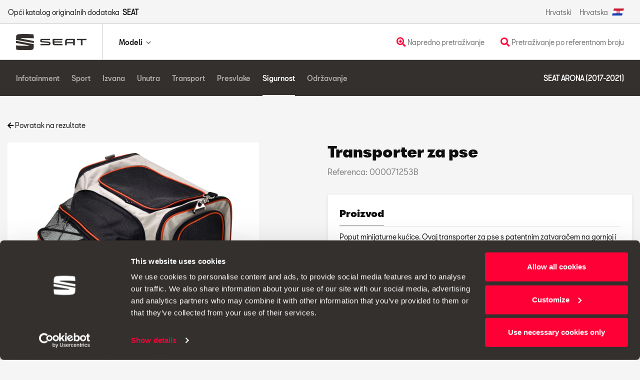

--- FILE ---
content_type: text/html; charset=UTF-8
request_url: https://www.seataccesoriescatalogue.net/hr/product/product/45/2091/4353
body_size: 12015
content:
		<!DOCTYPE html>
<html lang="hr">
    <head>
        <meta charset="utf-8">
        <meta http-equiv="X-UA-Compatible" content="IE=edge">
        <meta name="viewport" content="width=device-width, initial-scale=1">
        <!-- The above 3 meta tags *must* come first in the head; any other head content must come *after* these tags -->
		<script>
		var _createClass = function () { function e(e, t) { for (var a = 0; a < t.length; a++) { var r = t[a]; r.enumerable = r.enumerable || !1, r.configurable = !0, "value" in r && (r.writable = !0), Object.defineProperty(e, r.key, r) } } return function (t, a, r) { return a && e(t.prototype, a), r && e(t, r), t } }(); function _classCallCheck(e, t) { if (!(e instanceof t)) throw new TypeError("Cannot call a class as a function") } var Datalayer = function () { function e() { _classCallCheck(this, e), this.eVars = {}, this.history = this.iframeData = this.addition = [], this.logger = !1 } return _createClass(e, [{ key: "preventHumanErrors", value: function () { var t = arguments.length > 0 && void 0 !== arguments[0] ? arguments[0] : {}; t = (t = (t = e.desCapitalize(t)).split("_")).map((function (t, a) { return 0 !== a ? e.capitalize(t) : t })); var a = ""; return t.map((function (e) { a += e })), a } }, { key: "set", value: function () { var e = this, t = {}, a = arguments.length > 0 && void 0 !== arguments[0] ? arguments[0] : {}; Object.keys(a).map((function (r) { var n = e.preventHumanErrors(r); t[n] = a[r] })), Object.assign(this.eVars, t) } }, { key: "add", value: function () { var e = arguments.length > 0 && void 0 !== arguments[0] ? arguments[0] : {}; this.set(e), this.history.push({ params: e }), this.logger } }, { key: "call", value: function () { var e = arguments.length > 0 && void 0 !== arguments[0] ? arguments[0] : "noIdentifier", t = arguments.length > 1 && void 0 !== arguments[1] ? arguments[1] : {}; return this.set(t), this.history.push({ directCallRule: e, params: t }), _satellite.track(e), this.logger, e } }, { key: "push", value: function (e, t) { this.call(e, t) } }], [{ key: "capitalize", value: function (e) { return e.charAt(0).toUpperCase() + e.slice(1) } }, { key: "desCapitalize", value: function (e) { return e.charAt(0).toLowerCase() + e.slice(1) } }]), e }(), dynamic_dataLayer = new Datalayer;
		</script>
        <meta name="description" content="Opći katalog dodataka SEAT">
        <meta name="author" content="SN Consultors">
        <link rel="icon" type="image/vnd.microsoft.icon" href="https://www.seataccesoriescatalogue.net/imgs/favicon.ico">
        <link rel="shortcut icon" type="image/vnd.microsoft.icon" href="https://www.seataccesoriescatalogue.net/imgs/favicon.ico">
        <title>Opći katalog dodataka SEAT</title>
        <link rel="alternate" hreflang="de-DE" href= "https://www.seataccesoriescatalogue.net/de/" />
        <link rel="alternate" hreflang="cs-CZ" href= "https://www.seataccesoriescatalogue.net/cs/" />
        <link rel="alternate" hreflang="en-GB" href= "https://www.seataccesoriescatalogue.net/en/" />
        <link rel="alternate" hreflang="fr-FR" href= "https://www.seataccesoriescatalogue.net/fr/" />
        <link rel="alternate" hreflang="es-ES" href= "https://www.seataccesoriescatalogue.net/es/" />
        <link rel="alternate" hreflang="ca-ES" href= "https://www.seataccesoriescatalogue.net/es/" />
        <link rel="alternate" hreflang="eu-ES" href= "https://www.seataccesoriescatalogue.net/es/" />
        <link rel="alternate" hreflang="pt-PT" href= "https://www.seataccesoriescatalogue.net/pt/" />
        <link rel="alternate" hreflang="it-IT" href= "https://www.seataccesoriescatalogue.net/it/" />
        <link rel="alternate" hreflang="hr-HR" href= "https://www.seataccesoriescatalogue.net/hr/" />
        <link rel="alternate" hreflang="pl-PL" href= "https://www.seataccesoriescatalogue.net/pl/" />
        <link rel="alternate" hreflang="es-MX" href= "https://www.seataccesoriescatalogue.net/mx/" />
        <link rel="alternate" hreflang="ro-RO" href= "https://www.seataccesoriescatalogue.net/ro/" />
        <link rel="alternate" hreflang="sl-SI" href= "https://www.seataccesoriescatalogue.net/si/" />
        <link rel="alternate" hreflang="el-GR" href= "https://www.seataccesoriescatalogue.net/gr/" />
        <link rel="alternate" hreflang="uk-UA" href= "https://www.seataccesoriescatalogue.net/ua/" />
        <link rel="alternate" hreflang="fr-TN" href= "https://www.seataccesoriescatalogue.net/tn/" />
        <link rel="alternate" hreflang="en-IE" href= "https://www.seataccesoriescatalogue.net/ie/" />
        <link rel="alternate" hreflang="x-default" href= "https://www.seataccesoriescatalogue.net/xx/" />
	<script id="Cookiebot" src="https://consent.cookiebot.com/uc.js" data-cbid="d71b3662-19f0-4918-988a-0f10cd3bada1" data-blockingmode="auto" type="text/javascript"></script>
        <script src="https://www.seataccesoriescatalogue.net/public/vendors/JQuery/jquery.min.js"></script>
        <link href="https://www.seataccesoriescatalogue.net/public/vendors/JQueryUI/jquery-ui.min.css" rel="stylesheet">
        <script src="https://www.seataccesoriescatalogue.net/public/vendors/JQueryUI/jquery-ui.min.js"></script>
        <link href="https://www.seataccesoriescatalogue.net/public/vendors/Bootstrap/bootstrap.min.css" rel="stylesheet">
        <script src="https://www.seataccesoriescatalogue.net/public/vendors/Bootstrap/bootstrap.bundle.min.js"></script>
        <link rel="stylesheet" href="https://use.fontawesome.com/releases/v5.7.2/css/all.css">
        
        <link href="https://www.seataccesoriescatalogue.net/public/fonts/SeatBcn/font.css" rel="stylesheet">
        
        <link rel="stylesheet" href="https://www.seataccesoriescatalogue.net/public/plugins/cPager.css">
        <script src="https://www.seataccesoriescatalogue.net/public/plugins/cPager.js"></script>
        
        <script type="text/javascript">
function openCart() {
    window.open(jsBaseURL + 'cart/cart', "Cart", "toolbar=no, scrollbars=yes, resizable=yes, top=0px, left=0px, width=900px, height=1000px");
}

function addProduct(prd, msg) {  
    $.ajax({
        type: "POST",
        url: jsBaseURL + 'cart/add',
        data: {"prd_data": prd}
    }).done(function() {
         doModal({formHeading: 'Pažnja!',  formContent: msg , formControls: ''});
         setTimeout(function() {
            location.reload();
        }, 2000);
    });
}
</script>
        <link href="https://www.seataccesoriescatalogue.net/public/css/general.css" rel="stylesheet">
        <link rel="stylesheet" href="https://www.seataccesoriescatalogue.net/public/plugins/clickBox.css">
        <link rel="stylesheet" href="https://www.seataccesoriescatalogue.net/public/plugins/zoomImg.css">
        
        <!-- ADOBE ANALITICS -->
        <!-- ADOBE ANALYTICS <script>
    "use strict"; var _createClass = function () { function e(e, t) { for (var a = 0; a < t.length; a++) { var r = t[a]; r.enumerable = r.enumerable || !1, r.configurable = !0, "value" in r && (r.writable = !0), Object.defineProperty(e, r.key, r) } } return function (t, a, r) { return a && e(t.prototype, a), r && e(t, r), t } }(); function _classCallCheck(e, t) { if (!(e instanceof t)) throw new TypeError("Cannot call a class as a function") } var Datalayer = function () { function e() { _classCallCheck(this, e), this.eVars = {}, this.history = this.iframeData = this.addition = [], this.logger = !1 } return _createClass(e, [{ key: "preventHumanErrors", value: function () { var t = arguments.length > 0 && void 0 !== arguments[0] ? arguments[0] : {}; t = (t = (t = e.desCapitalize(t)).split("_")).map((function (t, a) { return 0 !== a ? e.capitalize(t) : t })); var a = ""; return t.map((function (e) { a += e })), a } }, { key: "set", value: function () { var e = this, t = {}, a = arguments.length > 0 && void 0 !== arguments[0] ? arguments[0] : {}; Object.keys(a).map((function (r) { var n = e.preventHumanErrors(r); t[n] = a[r] })), Object.assign(this.eVars, t) } }, { key: "add", value: function () { var e = arguments.length > 0 && void 0 !== arguments[0] ? arguments[0] : {}; this.set(e), this.history.push({ params: e }), this.logger } }, { key: "call", value: function () { var e = arguments.length > 0 && void 0 !== arguments[0] ? arguments[0] : "noIdentifier", t = arguments.length > 1 && void 0 !== arguments[1] ? arguments[1] : {}; return this.set(t), this.history.push({ directCallRule: e, params: t }), _satellite.track(e), this.logger, e } }, { key: "push", value: function (e, t) { this.call(e, t) } }], [{ key: "capitalize", value: function (e) { return e.charAt(0).toUpperCase() + e.slice(1) } }, { key: "desCapitalize", value: function (e) { return e.charAt(0).toLowerCase() + e.slice(1) } }]), e }(), dynamic_dataLayer = new Datalayer;
</script>
 <script src="https://assets.adobedtm.com/ee3d1dc2ceba/27d84612c207/launch-ENb70d780c40d145d483879179c0a43392.min.js" async></script> -->
<!--<script>
  window.dataLayer = window.dataLayer || [];
  function gtag(){dataLayer.push(arguments);}
  gtag('js', new Date());

  gtag('config', 'TAG_ANALYTICS');
</script> -->
<!-- Google tag (gtag.js) -->
<script async src="https://www.googletagmanager.com/gtag/js?id=G-3DR6H4Z3CM"></script>
<script>
  window.dataLayer = window.dataLayer || [];
  function gtag(){dataLayer.push(arguments);}
  gtag('js', new Date());

  gtag('config', 'G-3DR6H4Z3CM');
</script>


         
    </head>
    
    <body> 
<section id="globalHeader">
    <link href="https://www.seataccesoriescatalogue.net/public/css/navbar.css" rel="stylesheet">
    <div class="global-header">
        <div class="container-fluid container-menu">
            <nav class="navbar navbar-top navbar-expand-lg navbar-light navbar-options d-none d-lg-flex p-0">
                <div class="innerNavbar d-flex justify-content-between">
                    <ul class="navbar-nav">
                        <li class="nav-item">
                            Opći katalog originalnih dodataka &nbsp; <b>SEAT</b>
                        </li>
                    </ul>
                    <ul id="langSection" class="navbar-nav">
                        <li class="nav-item"><div class="d-none d-lg-block dropdown">
    <span id="langDropdown" class="text-capitalize">hrvatski</span>
    <ul class="dropdown-menu dropdown-menu-right text-center font-SeatBcnWebRegular" aria-labelledby="langDropdown">                  
        <li>
            <a class="text-capitalize is-pointer" href="#" onclick="javascript:changeLang('hr')">Hrvatski</a>
        </li>
                  
    </ul>
</div>
</li>
                        <li class="nav-item mr-3"><div class="dropdown">
                      
    <span id="countryDropdown" class="navDropdown is-default" data-toggle="dropdown">Hrvatska <img id="country-flag" src="https://www.seataccesoriescatalogue.net/public/img/flags/hr.png"/></span>
    <!--<ul class="dropdown-menu dropdown-menu-right" aria-labelledby="countryDropdown">                  
                                    <li>
                                    <a class="text-capitalize is-pointer" href="https://www.seataccesoriescatalogue.net//es">ESPAñA</a>
                                </li>
                                            <li>
                                    <a class="text-capitalize is-pointer" href="https://www.seataccesoriescatalogue.net//en">UNITED KINGDOM</a>
                                </li>
                                            <li>
                                    <a class="text-capitalize is-pointer" href="https://www.seataccesoriescatalogue.net//en">IRELAND</a>
                                </li>
                                            <li>
                                    <a class="text-capitalize is-pointer" href="https://www.seataccesoriescatalogue.net//de">DEUTSCHLAND</a>
                                </li>
                                            <li>
                                    <a class="text-capitalize is-pointer" href="https://www.seataccesoriescatalogue.net//fr">FRANCE</a>
                                </li>
                                            <li>
                                    <a class="text-capitalize is-pointer" href="https://www.seataccesoriescatalogue.net//it">ITALIA</a>
                                </li>
                                            <li>
                                    <a class="text-capitalize is-pointer" href="https://www.seataccesoriescatalogue.net//pt">PORTUGAL</a>
                                </li>
                                            <li>
                                    <a class="text-capitalize is-pointer" href="https://www.seataccesoriescatalogue.net//cz">ČESKO</a>
                                </li>
                                            <li>
                                    <a class="text-capitalize is-pointer" href="https://www.seataccesoriescatalogue.net//pl">POLSKA</a>
                                </li>
                                            <li>
                                    <a class="text-capitalize is-pointer" href="https://www.seataccesoriescatalogue.net//mx">MéXICO</a>
                                </li>
                                            <li>
                                    <a class="text-capitalize is-pointer" href="https://www.seataccesoriescatalogue.net//ro">ROMâNIA</a>
                                </li>
                                            <li>
                                    <a class="text-capitalize is-pointer" href="https://www.seataccesoriescatalogue.net//ua">Україна</a>
                                </li>
                                            <li>
                                    <a class="text-capitalize is-pointer" href="https://www.seataccesoriescatalogue.net//hr">HRVATSKA</a>
                                </li>
                                            <li>
                                    <a class="text-capitalize is-pointer" href="https://www.seataccesoriescatalogue.net//si">SLOVENIJA</a>
                                </li>
                                            <li>
                                    <a class="text-capitalize is-pointer" href="https://www.seataccesoriescatalogue.net//gr">Ελλάδα</a>
                                </li>
                                            <li>
                                    <a class="text-capitalize is-pointer" href="https://www.seataccesoriescatalogue.net//ch">SCHWEIZ</a>
                                </li>
                                            <li>
                                    <a class="text-capitalize is-pointer" href="https://www.seataccesoriescatalogue.net//tn">TUNISIE</a>
                                </li>
                                            <li>
                                    <a class="text-capitalize is-pointer" href="https://www.seataccesoriescatalogue.net//xx">INTERNATIONAL</a>
                                </li>
                              
    </ul>-->
</div></li>
                    </ul>
                </div>
            </nav>
            <nav class="navbar navbar-expand-lg navbar-light">
                <div class="innerNavbar d-flex justify-content-between">
                    <div class="navbar-menu">
                        <a class="navbar-brand" href="https://www.seataccesoriescatalogue.net/hr/index/index">
                            <div class="cont-img">
                                <img src="https://www.seataccesoriescatalogue.net/public/img/globalheader.svg"/>
                            </div>
                        </a>
                        <ul class="nav d-inline-flex justify-content-end d-block d-lg-none">
                            <li class="nav-item icon-border-left">
                                <button data-type="acordion" data-group="hamburger" data-specific="1" class="clickBox navbar-toggler">
                                    <span>
                                        <img src="https://www.seataccesoriescatalogue.net/public/img/menu.svg"/>
                                    </span>
                                </button>
                            </li>
                        </ul>
                    </div>
                    <div class="collapse navbar-collapse navbar-container" id="navbarSupportedContent">
                        <ul class="navbar-nav navbar-nav-principal justify-content-end">
                            <li class="nav-item dropdown">
                                <a data-type="acordion" data-group="hamburger" data-specific="1" class="nav-link dropdown-toggle dropCard clickBox">Modeli</a>
                            </li>
                        <!---->
                        </ul>
                        <ul class="navbar-nav navbar-nav-ctas">
                             <li class="nav-item">
                                <a data-type="acordion" data-group="hamburger" data-specific="3" class="clickBox searchButton nav-link cta">
                                    <i class="text-primary  fas fa-search-plus fa-lg"></i> Napredno pretraživanje                                </a>
                            </li>
                            <li class="nav-item">
                                <a data-type="acordion" data-group="hamburger" data-specific="2" class="clickBox nav-link cta" href=# data-toggle="modal" data-target="#mySearcherModal">
                                    <i class="text-primary fas fa-search fa-lg"></i> Pretraživanje po referentnom broju                                </a>
                            </li>
                        </ul>
                    </div>
                </div>
            </nav>
        </div>
    </div>
    <div data-type="objective" data-group="hamburger" data-specific="1" id="hamburger" class="clickBox">
        <div data-type="acordion" data-group="hamburger" data-specific="2" class="bg-hamburger clickBox"></div>
        <div data-type="objective" data-group="hamburger" data-specific="2" class="bg-hamburger clickBox"></div>
        <div class="hmg-content">
            <div class="hmg-desktop d-none d-lg-block p-3 bg-white">
                <div class="row">
    <div class="col-12 col-sm-6 col-md-4 col-lg-3">
        <a class="carList-item" href="https://www.seataccesoriescatalogue.net/hr/model/model/53">
            <img src="https://www.seataccesoriescatalogue.net/imgs/coches/53.png" alt="SEAT Ibiza "  class="d-none d-sm-inline-block mb-0"/>
            <h3>SEAT Ibiza  <small class="d-none d-sm-inline">KJG</small></h3>
            <p class="card-price d-none d-sm-block mb-0">2025-</p>
        </a>
    </div>
    <div class="col-12 col-sm-6 col-md-4 col-lg-3">
        <a class="carList-item" href="https://www.seataccesoriescatalogue.net/hr/model/model/51">
            <img src="https://www.seataccesoriescatalogue.net/imgs/coches/51.png" alt="SEAT Ibiza"  class="d-none d-sm-inline-block mb-0"/>
            <h3>SEAT Ibiza <small class="d-none d-sm-inline">KJ1</small></h3>
            <p class="card-price d-none d-sm-block mb-0">2021-2025</p>
        </a>
    </div>
    <div class="col-12 col-sm-6 col-md-4 col-lg-3">
        <a class="carList-item" href="https://www.seataccesoriescatalogue.net/hr/model/model/48">
            <img src="https://www.seataccesoriescatalogue.net/imgs/coches/48.png" alt="SEAT Leon"  class="d-none d-sm-inline-block mb-0"/>
            <h3>SEAT Leon <small class="d-none d-sm-inline">5FN</small></h3>
            <p class="card-price d-none d-sm-block mb-0">2020-</p>
        </a>
    </div>
    <div class="col-12 col-sm-6 col-md-4 col-lg-3">
        <a class="carList-item" href="https://www.seataccesoriescatalogue.net/hr/model/model/49">
            <img src="https://www.seataccesoriescatalogue.net/imgs/coches/49.png" alt="SEAT Leon Sportstourer"  class="d-none d-sm-inline-block mb-0"/>
            <h3>SEAT Leon Sportstourer <small class="d-none d-sm-inline">5FN</small></h3>
            <p class="card-price d-none d-sm-block mb-0">2020-</p>
        </a>
    </div>
    <div class="col-12 col-sm-6 col-md-4 col-lg-3">
        <a class="carList-item" href="https://www.seataccesoriescatalogue.net/hr/model/model/41">
            <img src="https://www.seataccesoriescatalogue.net/imgs/coches/41.png" alt="SEAT Leon"  class="d-none d-sm-inline-block mb-0"/>
            <h3>SEAT Leon <small class="d-none d-sm-inline">5F1</small></h3>
            <p class="card-price d-none d-sm-block mb-0">2017-2020</p>
        </a>
    </div>
    <div class="col-12 col-sm-6 col-md-4 col-lg-3">
        <a class="carList-item" href="https://www.seataccesoriescatalogue.net/hr/model/model/43">
            <img src="https://www.seataccesoriescatalogue.net/imgs/coches/43.png" alt="SEAT Leon Sportstourer"  class="d-none d-sm-inline-block mb-0"/>
            <h3>SEAT Leon Sportstourer <small class="d-none d-sm-inline">5F8</small></h3>
            <p class="card-price d-none d-sm-block mb-0">2017-2020</p>
        </a>
    </div>
    <div class="col-12 col-sm-6 col-md-4 col-lg-3">
        <a class="carList-item" href="https://www.seataccesoriescatalogue.net/hr/model/model/50">
            <img src="https://www.seataccesoriescatalogue.net/imgs/coches/50.png" alt="SEAT Ateca"  class="d-none d-sm-inline-block mb-0"/>
            <h3>SEAT Ateca <small class="d-none d-sm-inline">KHP</small></h3>
            <p class="card-price d-none d-sm-block mb-0">2020-</p>
        </a>
    </div>
    <div class="col-12 col-sm-6 col-md-4 col-lg-3">
        <a class="carList-item" href="https://www.seataccesoriescatalogue.net/hr/model/model/40">
            <img src="https://www.seataccesoriescatalogue.net/imgs/coches/40.png" alt="SEAT Ateca"  class="d-none d-sm-inline-block mb-0"/>
            <h3>SEAT Ateca <small class="d-none d-sm-inline">KH7</small></h3>
            <p class="card-price d-none d-sm-block mb-0">2016-2020</p>
        </a>
    </div>
    <div class="col-12 col-sm-6 col-md-4 col-lg-3">
        <a class="carList-item" href="https://www.seataccesoriescatalogue.net/hr/model/model/54">
            <img src="https://www.seataccesoriescatalogue.net/imgs/coches/54.png" alt="SEAT Arona "  class="d-none d-sm-inline-block mb-0"/>
            <h3>SEAT Arona  <small class="d-none d-sm-inline">KJP</small></h3>
            <p class="card-price d-none d-sm-block mb-0">2025-</p>
        </a>
    </div>
    <div class="col-12 col-sm-6 col-md-4 col-lg-3">
        <a class="carList-item" href="https://www.seataccesoriescatalogue.net/hr/model/model/52">
            <img src="https://www.seataccesoriescatalogue.net/imgs/coches/52.png" alt="SEAT Arona"  class="d-none d-sm-inline-block mb-0"/>
            <h3>SEAT Arona <small class="d-none d-sm-inline">KJ7</small></h3>
            <p class="card-price d-none d-sm-block mb-0">2021-2025</p>
        </a>
    </div>
    <div class="col-12 col-sm-6 col-md-4 col-lg-3">
        <a class="carList-item" href="https://www.seataccesoriescatalogue.net/hr/model/model/46">
            <img src="https://www.seataccesoriescatalogue.net/imgs/coches/46.png" alt="SEAT Tarraco"  class="d-none d-sm-inline-block mb-0"/>
            <h3>SEAT Tarraco <small class="d-none d-sm-inline">KN2</small></h3>
            <p class="card-price d-none d-sm-block mb-0">2018-2024</p>
        </a>
    </div>
    <div class="col-12 col-sm-6 col-md-4 col-lg-3">
        <a class="carList-item" href="https://www.seataccesoriescatalogue.net/hr/model/model/39">
            <img src="https://www.seataccesoriescatalogue.net/imgs/coches/39.png" alt="SEAT Alhambra"  class="d-none d-sm-inline-block mb-0"/>
            <h3>SEAT Alhambra <small class="d-none d-sm-inline">711</small></h3>
            <p class="card-price d-none d-sm-block mb-0">2016-2022</p>
        </a>
    </div>
</div>                <div class="d-flex justify-content-end">
                    <a class="btn btn-primary mt-4" href="https://www.seataccesoriescatalogue.net/hr/seleccion/anteriores">
                        <span>PRETHODNI MODELI</span>
                        <i class="fas fa-chevron-right"></i>
                    </a>
                </div>
            </div>
            <ul class="hmg-mobile d-lg-none">
            <!---->
                <li>
                    <a data-type="acordion" data-group="modelList" data-specific="1" class="dropdown-toggle d-flex justify-content-between align-items-center clickBox is-pointer">Modeli</a>
                    <div data-type="objective" data-group="modelList" data-specific="1" class="clickBox">
                        <div class="row">
    <div class="col-12 col-sm-6 col-md-4 col-lg-3">
        <a class="carList-item" href="https://www.seataccesoriescatalogue.net/hr/model/model/53">
            <img src="https://www.seataccesoriescatalogue.net/imgs/coches/53.png" alt="SEAT Ibiza "  class="d-none d-sm-inline-block mb-0"/>
            <h3>SEAT Ibiza  <small class="d-none d-sm-inline">KJG</small></h3>
            <p class="card-price d-none d-sm-block mb-0">2025-</p>
        </a>
    </div>
    <div class="col-12 col-sm-6 col-md-4 col-lg-3">
        <a class="carList-item" href="https://www.seataccesoriescatalogue.net/hr/model/model/51">
            <img src="https://www.seataccesoriescatalogue.net/imgs/coches/51.png" alt="SEAT Ibiza"  class="d-none d-sm-inline-block mb-0"/>
            <h3>SEAT Ibiza <small class="d-none d-sm-inline">KJ1</small></h3>
            <p class="card-price d-none d-sm-block mb-0">2021-2025</p>
        </a>
    </div>
    <div class="col-12 col-sm-6 col-md-4 col-lg-3">
        <a class="carList-item" href="https://www.seataccesoriescatalogue.net/hr/model/model/48">
            <img src="https://www.seataccesoriescatalogue.net/imgs/coches/48.png" alt="SEAT Leon"  class="d-none d-sm-inline-block mb-0"/>
            <h3>SEAT Leon <small class="d-none d-sm-inline">5FN</small></h3>
            <p class="card-price d-none d-sm-block mb-0">2020-</p>
        </a>
    </div>
    <div class="col-12 col-sm-6 col-md-4 col-lg-3">
        <a class="carList-item" href="https://www.seataccesoriescatalogue.net/hr/model/model/49">
            <img src="https://www.seataccesoriescatalogue.net/imgs/coches/49.png" alt="SEAT Leon Sportstourer"  class="d-none d-sm-inline-block mb-0"/>
            <h3>SEAT Leon Sportstourer <small class="d-none d-sm-inline">5FN</small></h3>
            <p class="card-price d-none d-sm-block mb-0">2020-</p>
        </a>
    </div>
    <div class="col-12 col-sm-6 col-md-4 col-lg-3">
        <a class="carList-item" href="https://www.seataccesoriescatalogue.net/hr/model/model/41">
            <img src="https://www.seataccesoriescatalogue.net/imgs/coches/41.png" alt="SEAT Leon"  class="d-none d-sm-inline-block mb-0"/>
            <h3>SEAT Leon <small class="d-none d-sm-inline">5F1</small></h3>
            <p class="card-price d-none d-sm-block mb-0">2017-2020</p>
        </a>
    </div>
    <div class="col-12 col-sm-6 col-md-4 col-lg-3">
        <a class="carList-item" href="https://www.seataccesoriescatalogue.net/hr/model/model/43">
            <img src="https://www.seataccesoriescatalogue.net/imgs/coches/43.png" alt="SEAT Leon Sportstourer"  class="d-none d-sm-inline-block mb-0"/>
            <h3>SEAT Leon Sportstourer <small class="d-none d-sm-inline">5F8</small></h3>
            <p class="card-price d-none d-sm-block mb-0">2017-2020</p>
        </a>
    </div>
    <div class="col-12 col-sm-6 col-md-4 col-lg-3">
        <a class="carList-item" href="https://www.seataccesoriescatalogue.net/hr/model/model/50">
            <img src="https://www.seataccesoriescatalogue.net/imgs/coches/50.png" alt="SEAT Ateca"  class="d-none d-sm-inline-block mb-0"/>
            <h3>SEAT Ateca <small class="d-none d-sm-inline">KHP</small></h3>
            <p class="card-price d-none d-sm-block mb-0">2020-</p>
        </a>
    </div>
    <div class="col-12 col-sm-6 col-md-4 col-lg-3">
        <a class="carList-item" href="https://www.seataccesoriescatalogue.net/hr/model/model/40">
            <img src="https://www.seataccesoriescatalogue.net/imgs/coches/40.png" alt="SEAT Ateca"  class="d-none d-sm-inline-block mb-0"/>
            <h3>SEAT Ateca <small class="d-none d-sm-inline">KH7</small></h3>
            <p class="card-price d-none d-sm-block mb-0">2016-2020</p>
        </a>
    </div>
    <div class="col-12 col-sm-6 col-md-4 col-lg-3">
        <a class="carList-item" href="https://www.seataccesoriescatalogue.net/hr/model/model/54">
            <img src="https://www.seataccesoriescatalogue.net/imgs/coches/54.png" alt="SEAT Arona "  class="d-none d-sm-inline-block mb-0"/>
            <h3>SEAT Arona  <small class="d-none d-sm-inline">KJP</small></h3>
            <p class="card-price d-none d-sm-block mb-0">2025-</p>
        </a>
    </div>
    <div class="col-12 col-sm-6 col-md-4 col-lg-3">
        <a class="carList-item" href="https://www.seataccesoriescatalogue.net/hr/model/model/52">
            <img src="https://www.seataccesoriescatalogue.net/imgs/coches/52.png" alt="SEAT Arona"  class="d-none d-sm-inline-block mb-0"/>
            <h3>SEAT Arona <small class="d-none d-sm-inline">KJ7</small></h3>
            <p class="card-price d-none d-sm-block mb-0">2021-2025</p>
        </a>
    </div>
    <div class="col-12 col-sm-6 col-md-4 col-lg-3">
        <a class="carList-item" href="https://www.seataccesoriescatalogue.net/hr/model/model/46">
            <img src="https://www.seataccesoriescatalogue.net/imgs/coches/46.png" alt="SEAT Tarraco"  class="d-none d-sm-inline-block mb-0"/>
            <h3>SEAT Tarraco <small class="d-none d-sm-inline">KN2</small></h3>
            <p class="card-price d-none d-sm-block mb-0">2018-2024</p>
        </a>
    </div>
    <div class="col-12 col-sm-6 col-md-4 col-lg-3">
        <a class="carList-item" href="https://www.seataccesoriescatalogue.net/hr/model/model/39">
            <img src="https://www.seataccesoriescatalogue.net/imgs/coches/39.png" alt="SEAT Alhambra"  class="d-none d-sm-inline-block mb-0"/>
            <h3>SEAT Alhambra <small class="d-none d-sm-inline">711</small></h3>
            <p class="card-price d-none d-sm-block mb-0">2016-2022</p>
        </a>
    </div>
</div>                        <div class="d-flex justify-content-center justify-content-sm-end">
                            <a class="btn btn-primary my-3" href="https://www.seataccesoriescatalogue.net/hr/seleccion/anteriores">
                                <span>PRETHODNI MODELI</span>
                                <i class="fas fa-chevron-right"></i>
                            </a>
                        </div>
                    </div>
                </li>
                <li>
                    <a data-type="acordion" data-group="modelList" data-specific="2" class="nav-link cta search dropdown-toggle d-flex justify-content-between align-items-center clickBox is-pointer">
                        <span> <i class="text-primary  fas fa-search-plus fa-lg mr-2"> </i> Napredno pretraživanje</span>
                    </a>
                    <div data-type="objective" data-group="modelList" data-specific="2" class="clickBox">
                                                
<form class="miniAdvSearch">
    <div class="form-group">
        <label for="selectorTipoProducto-mobile">Što želite pronaći?</label>
        <select class="form-control" id="selectorTipoProducto-mobile" onchange="javascript: seleccionadoTipoProducto('mobile');">
            <option value="-1" selected hidden>Odaberite element</option>
            <option value="0">Dodaci za tvoj automobil</option>
            <!--<option value="2">Dodaci za tebe</option>-->
            <option value="1">Izbor dodatne opreme</option>
        </select>
    </div>
    <div class="form-group" id="selectorFamiliaVehiculoRow-mobile">
        <label for="selectorFamiliaVehiculo-mobile">Odaberite obitelj vozila</label>
        <select class="form-control" id="selectorFamiliaVehiculo-mobile" onchange="javascript: seleccionadaFamiliaVehiculo('mobile');">
            <option value="-1" selected hidden>Odaberite obitelj</option>
                            <option value="Arona">Arona</option>
                            <option value="Ibiza">Ibiza</option>
                            <option value="Ateca">Ateca</option>
                            <option value="Leon">Leon</option>
                            <option value="Mii">Mii</option>
                            <option value="Tarraco">Tarraco</option>
                            <option value="Alhambra">Alhambra</option>
                            <option value="Toledo">Toledo</option>
                            <option value="Exeo">Exeo</option>
                            <option value="Altea">Altea</option>
                    </select>
    </div>
    <div class="form-group"  id="modeloVehiculoRow-mobile">
        <label for="modeloVehiculo-mobile">Odaberite model vozila</label>
        <select class="form-control" id="modeloVehiculo-mobile" onchange="javascript: seleccionadoModeloVehiculo('mobile');">
            <option value="-1" selected hidden>Odaberite model</option>
        </select>
    </div>
    <div class="form-group" id="inputTextoBusquedaRow-mobile">
        <label for="inputTextoBusqueda-mobile">Unesite pojam za pretraživanje</label>
        <div class="form-control">
            <input placeholder="Tekst ili izvor za pretraživanje" id="inputTextoBusqueda-mobile" type="text"/>
            <button class="btn btn-primary" onclick="busquedaAvanzadaResultadosPorTexto(event, 'mobile');"><i class="fas fa-search"></i></button>
        </div>
    </div>
</form>                    </div>
                </li>
                <li>
                     <a class="nav-link cta search d-flex justify-content-between align-items-center clickBox is-pointer" href=# data-toggle="modal" data-target="#mySearcherModal">
                        <span> <i class="text-primary  fas fa-search fa-lg mr-2"> </i> Pretraživanje po referentnom broju</span>
                    </a>
                </li>
                <li id="langSelector"><div class="d-none d-lg-block dropdown">
    <span id="langDropdown" class="text-capitalize">hrvatski</span>
    <ul class="dropdown-menu dropdown-menu-right text-center font-SeatBcnWebRegular" aria-labelledby="langDropdown">                  
        <li>
            <a class="text-capitalize is-pointer" href="#" onclick="javascript:changeLang('hr')">Hrvatski</a>
        </li>
                  
    </ul>
</div>
</li>
                <li id="wl-button-mobile">
                    <a href="javascript:openCart();">
                        <i class="far fa-heart fa-lg mr-2"></i>
                        <span>Vidi listu želja</span>
			        </a>
                </li>
            </ul>
        </div>
    </div>
    <div data-type="objective" data-group="hamburger" data-specific="3" id="searchHamburger" class="clickBox">
        <div data-type="acordion" data-group="hamburger" data-specific="4" class="bg-hamburger clickBox"></div>
        <div data-type="objective" data-group="hamburger" data-specific="4" class="bg-hamburger clickBox"></div>
        <div class="hmg-content">
            <div class="hmg-desktop d-none d-lg-block p-3 bg-white">
                <h7 class="d-block mb-2">Napredno pretraživanje</h7>
                                
<form class="miniAdvSearch">
    <div class="form-group">
        <label for="selectorTipoProducto-desktop">Što želite pronaći?</label>
        <select class="form-control" id="selectorTipoProducto-desktop" onchange="javascript: seleccionadoTipoProducto('desktop');">
            <option value="-1" selected hidden>Odaberite element</option>
            <option value="0">Dodaci za tvoj automobil</option>
            <!--<option value="2">Dodaci za tebe</option>-->
            <option value="1">Izbor dodatne opreme</option>
        </select>
    </div>
    <div class="form-group" id="selectorFamiliaVehiculoRow-desktop">
        <label for="selectorFamiliaVehiculo-desktop">Odaberite obitelj vozila</label>
        <select class="form-control" id="selectorFamiliaVehiculo-desktop" onchange="javascript: seleccionadaFamiliaVehiculo('desktop');">
            <option value="-1" selected hidden>Odaberite obitelj</option>
                            <option value="Arona">Arona</option>
                            <option value="Ibiza">Ibiza</option>
                            <option value="Ateca">Ateca</option>
                            <option value="Leon">Leon</option>
                            <option value="Mii">Mii</option>
                            <option value="Tarraco">Tarraco</option>
                            <option value="Alhambra">Alhambra</option>
                            <option value="Toledo">Toledo</option>
                            <option value="Exeo">Exeo</option>
                            <option value="Altea">Altea</option>
                    </select>
    </div>
    <div class="form-group"  id="modeloVehiculoRow-desktop">
        <label for="modeloVehiculo-desktop">Odaberite model vozila</label>
        <select class="form-control" id="modeloVehiculo-desktop" onchange="javascript: seleccionadoModeloVehiculo('desktop');">
            <option value="-1" selected hidden>Odaberite model</option>
        </select>
    </div>
    <div class="form-group" id="inputTextoBusquedaRow-desktop">
        <label for="inputTextoBusqueda-desktop">Unesite pojam za pretraživanje</label>
        <div class="form-control">
            <input placeholder="Tekst ili izvor za pretraživanje" id="inputTextoBusqueda-desktop" type="text"/>
            <button class="btn btn-primary" onclick="busquedaAvanzadaResultadosPorTexto(event, 'desktop');"><i class="fas fa-search"></i></button>
        </div>
    </div>
</form>            </div>
        </div>
    </div>
</section>
<section id="mainWrapper">
    
<link href="https://www.seataccesoriescatalogue.net/public/css/product.css" rel="stylesheet">

<div id="subNavbar" class="container-fluid">
    <div class="d-none d-lg-flex innerNavbar">
        <ul>
                                     <li class="">
                <a href="https://www.seataccesoriescatalogue.net/hr/category/category/45/1">Infotainment </a>
            </li>
                                     <li class="">
                <a href="https://www.seataccesoriescatalogue.net/hr/category/category/45/2032">Sport </a>
            </li>
                                     <li class="">
                <a href="https://www.seataccesoriescatalogue.net/hr/category/category/45/2033">Izvana </a>
            </li>
                                     <li class="">
                <a href="https://www.seataccesoriescatalogue.net/hr/category/category/45/2034">Unutra </a>
            </li>
                                     <li class="">
                <a href="https://www.seataccesoriescatalogue.net/hr/category/category/45/7">Transport </a>
            </li>
                                     <li class="">
                <a href="https://www.seataccesoriescatalogue.net/hr/category/category/45/6">Presvlake </a>
            </li>
                                     <li class="selected">
                <a href="https://www.seataccesoriescatalogue.net/hr/category/category/45/4">Sigurnost </a>
            </li>
                                     <li class="">
                <a href="https://www.seataccesoriescatalogue.net/hr/category/category/45/3">Održavanje </a>
            </li>
                                </ul>
        <a href="https://www.seataccesoriescatalogue.net/hr/model/model/45" class="carId">SEAT Arona (2017-2021)</a>
    </div>
    <div class="d-lg-none justify-content-between innerNavbar">
        <select onchange="javascript:location.href = this.value;" class="order-1 order-sm-0">
                        <option value="-1" disabled  hidden>Kategorija</option>
                                    <option  value="https://www.seataccesoriescatalogue.net/hr/category/category/45/1">Infotainment </option>
                                    <option  value="https://www.seataccesoriescatalogue.net/hr/category/category/45/2032">Sport </option>
                                    <option  value="https://www.seataccesoriescatalogue.net/hr/category/category/45/2033">Izvana </option>
                                    <option  value="https://www.seataccesoriescatalogue.net/hr/category/category/45/2034">Unutra </option>
                                    <option  value="https://www.seataccesoriescatalogue.net/hr/category/category/45/7">Transport </option>
                                    <option  value="https://www.seataccesoriescatalogue.net/hr/category/category/45/6">Presvlake </option>
                                    <option selected value="https://www.seataccesoriescatalogue.net/hr/category/category/45/4">Sigurnost </option>
                                    <option  value="https://www.seataccesoriescatalogue.net/hr/category/category/45/3">Održavanje </option>
                    </select>
        <a href="https://www.seataccesoriescatalogue.net/hr/model/model/45" class="carId order-0 order-sm-1">SEAT Arona <br class="d-sm-none"/>(2017-2021)</a>
    </div>
</div><div class="container py-5">
    <div class="row">
        <div class="col-12"><div id="back-to-last" class="d-flex justify-content-center justify-content-md-start mb-4">
    <a class="is-pointer" onclick="window.history.back()"><i class="fas fa-arrow-left"></i> Povratak na rezultate</a>
</div></div>
    </div>
    <div class="row">
        <div class="col-12 col-md-5">
            <div class="d-flex d-md-none row">
                <div class="col-12"><h4 id="product-name">Transporter za pse</h4>
<div id="product-sku">Referenca: 000071253B</div></div>
            </div>
            <div class="row">
                <div class="col-12"><div class="outer-image bubble-parent">
        <img id="main-image" class="zoom-it w-100" src="https://www.seataccesoriescatalogue.net/imgs/imgs/HD/000071253B.jpg" onerror="this.onerror=null;this.src='https://www.seataccesoriescatalogue.net/imgs/imgs/HD/000071253B.jpg'.replace('HD/', '');"/>
</div>
</div>
            </div>
            <div class="d-none d-md-flex row">
                <div class="col-12"><div id="buttons-container" class="d-flex justify-content-center mt-3 mb-4">
<script type="text/javascript">
    var prd = JSON.stringify({"de":{"prd_pk":"4353","prd_sku":"000071253B","prd_name":"Transportbox f\u00fcr Hunde","prd_notes":"Fast schon wie ein kleines Haus. Diese Transportbox mit Trageriemen verf\u00fcgt seitlich und oben \u00fcber \u00d6ffnungen mit Rei\u00dfverschluss. Um die Sicherheit des Tieres zu gew\u00e4hrleisten, kann sie an den Sicherheitsgurt angeschlossen werden. Ma\u00dfe: 48 x 30 x 30 cm.","prd_img":"https:\/\/www.seataccesoriescatalogue.net\/imgs\/imgs\/HD\/000071253B.jpg","prd_ut":"0","prd_price":null,"prd_new":"2019-01-17","oferta":"0.00","pk_lng":"1","lang_tag":"de","error":"https:\/\/www.seataccesoriescatalogue.net\/imgs\/imgs\/00.jpg"},"cs":{"prd_pk":"4353","prd_sku":"000071253B","prd_name":"P\u0159epravka pro psy","prd_notes":"Jako miniaturn\u00ed dome\u010dek. V t\u00e9to p\u0159epravce pro psy vybavenou otev\u0159en\u00edm na zip v horn\u00ed \u010d\u00e1sti a na stran\u011b bude moci v\u00e1\u0161 pejsek pohodln\u011b cestovat a z\u00e1rove\u0148 bude dob\u0159e chr\u00e1n\u011bn d\u00edky kotv\u00edc\u00edmu upevn\u011bn\u00ed na bezpe\u010dnostn\u00ed p\u00e1s. Velikost 48\u00a0x\u00a030\u00a0x\u00a030cm.","prd_img":"https:\/\/www.seataccesoriescatalogue.net\/imgs\/imgs\/HD\/000071253B.jpg","prd_ut":"0","prd_price":null,"prd_new":"2019-01-17","oferta":"0.00","pk_lng":"2","lang_tag":"cs","error":"https:\/\/www.seataccesoriescatalogue.net\/imgs\/imgs\/00.jpg"},"en":{"prd_pk":"4353","prd_sku":"000071253B","prd_name":"Dog carrier","prd_notes":"Just like a miniature house. With this dog carrier that has top and side zip openings, your pet will be able to travel comfortably and be well protected at the same time, thanks to the fastening strap that attaches to the seat belt. Size: 48 x 30 x 30cm.","prd_img":"https:\/\/www.seataccesoriescatalogue.net\/imgs\/imgs\/HD\/000071253B.jpg","prd_ut":"0","prd_price":null,"prd_new":"2019-01-17","oferta":"0.00","pk_lng":"3","lang_tag":"en","error":"https:\/\/www.seataccesoriescatalogue.net\/imgs\/imgs\/00.jpg"},"fr":{"prd_pk":"4353","prd_sku":"000071253B","prd_name":"Sac de transport pour chien","prd_notes":"Comme une niche miniature pour chien. Avec ce sac de transport pour chien dot\u00e9 d\u2019une ouverture \u00e0 glissi\u00e8re sup\u00e9rieure et lat\u00e9rale, votre animal peut voyager confortablement et \u00eatre bien prot\u00e9g\u00e9, gr\u00e2ce \u00e0 la sangle d\u2019ancrage. Dimensions\u00a0: 48 x 30 x 30cm.","prd_img":"https:\/\/www.seataccesoriescatalogue.net\/imgs\/imgs\/HD\/000071253B.jpg","prd_ut":"0","prd_price":null,"prd_new":"2019-01-17","oferta":"0.00","pk_lng":"4","lang_tag":"fr","error":"https:\/\/www.seataccesoriescatalogue.net\/imgs\/imgs\/00.jpg"},"es":{"prd_pk":"4353","prd_sku":"000071253B","prd_name":"Transport\u00edn para perros","prd_notes":"Como una casita en miniatura. Con este transport\u00edn para perros con apertura superior y lateral de cremallera, tu mascota podr\u00e1 viajar c\u00f3modamente y estar bien protegida, gracias a la cinta de anclaje para cintur\u00f3n. Tama\u00f1o 48 x 30 x 30cm.","prd_img":"https:\/\/www.seataccesoriescatalogue.net\/imgs\/imgs\/HD\/000071253B.jpg","prd_ut":"0","prd_price":null,"prd_new":"2019-01-17","oferta":"0.00","pk_lng":"5","lang_tag":"es","error":"https:\/\/www.seataccesoriescatalogue.net\/imgs\/imgs\/00.jpg"},"pt":{"prd_pk":"4353","prd_sku":"000071253B","prd_name":"Transportadora para c\u00e3es","prd_notes":"Como uma casa em miniatura. Com esta transportadora para c\u00e3es com abertura superior e lateral de fecho de correr, o seu animal de estima\u00e7\u00e3o poder\u00e1 viajar comodamente e estar bem protegido gra\u00e7as \u00e0 fita de fixa\u00e7\u00e3o para cinto de seguran\u00e7a. Tamanho 48 x 30 x 30\u00a0cm.","prd_img":"https:\/\/www.seataccesoriescatalogue.net\/imgs\/imgs\/HD\/000071253B.jpg","prd_ut":"0","prd_price":null,"prd_new":"2019-01-17","oferta":"0.00","pk_lng":"6","lang_tag":"pt","error":"https:\/\/www.seataccesoriescatalogue.net\/imgs\/imgs\/00.jpg"},"it":{"prd_pk":"4353","prd_sku":"000071253B","prd_name":"Trasportino per cani","prd_notes":"Come una casa in miniatura. Con questo trasportino per cani con apertura superiore e laterale a cerniera, il tuo amico a 4 zampe potr\u00e0 viaggiare comodamente ed essere ben protetto grazie alla cinghia di ancoraggio per cintura. Dimensioni 48 x 30 x 30 cm.","prd_img":"https:\/\/www.seataccesoriescatalogue.net\/imgs\/imgs\/HD\/000071253B.jpg","prd_ut":"0","prd_price":null,"prd_new":"2019-01-17","oferta":"0.00","pk_lng":"7","lang_tag":"it","error":"https:\/\/www.seataccesoriescatalogue.net\/imgs\/imgs\/00.jpg"},"nl":{"prd_pk":"4353","prd_sku":"000071253B","prd_name":"","prd_notes":"","prd_img":"https:\/\/www.seataccesoriescatalogue.net\/imgs\/imgs\/HD\/000071253B.jpg","prd_ut":"0","prd_price":null,"prd_new":"2019-01-17","oferta":"0.00","pk_lng":"9","lang_tag":"nl","error":"https:\/\/www.seataccesoriescatalogue.net\/imgs\/imgs\/00.jpg"},"hr":{"prd_pk":"4353","prd_sku":"000071253B","prd_name":"Transporter za pse","prd_notes":"Poput minijaturne ku\u0107ice. Ovaj transporter za pse s patentnim zatvara\u010dem na gornjoj i bo\u010dnoj strani \u0161titi va\u0161eg ku\u0107nog ljubimca i omogu\u0107uje mu da udobno putuje, zahvaljuju\u0107i povodcu koji se pri\u010dvr\u0161\u0107uje na sigurnosni pojas. Dimenzije 48 x 30 x 30 cm.","prd_img":"https:\/\/www.seataccesoriescatalogue.net\/imgs\/imgs\/HD\/000071253B.jpg","prd_ut":"0","prd_price":null,"prd_new":"2019-01-17","oferta":"0.00","pk_lng":"10","lang_tag":"hr","error":"https:\/\/www.seataccesoriescatalogue.net\/imgs\/imgs\/00.jpg"},"pl":{"prd_pk":"4353","prd_sku":"000071253B","prd_name":"Transporter dla psa","prd_notes":"Jak miniaturowy domek. Dzi\u0119ki temu transporterowi dla psa z g\u00f3rnym i bocznym zamkiem b\u0142yskawicznym i ta\u015bm\u0105 wpinan\u0105 do gniazda pas\u00f3w bezpiecze\u0144stwa, Tw\u00f3j pupil b\u0119dzie m\u00f3g\u0142 wygodnie i bez zagro\u017cenia podr\u00f3\u017cowa\u0107. Rozmiary 48 x 30 x 30 cm.","prd_img":"https:\/\/www.seataccesoriescatalogue.net\/imgs\/imgs\/HD\/000071253B.jpg","prd_ut":"0","prd_price":null,"prd_new":"2019-01-17","oferta":"0.00","pk_lng":"11","lang_tag":"pl","error":"https:\/\/www.seataccesoriescatalogue.net\/imgs\/imgs\/00.jpg"},"ro":{"prd_pk":"4353","prd_sku":"000071253B","prd_name":"Cu\u0219c\u0103 transport c\u00e2ini","prd_notes":"Precum o c\u0103su\u021b\u0103 \u00een miniatur\u0103. Cu aceast\u0103 cu\u0219c\u0103 transport c\u00e2ini cu deschidere superioar\u0103 \u0219i lateral\u0103, animalul dvs. de companie va putea c\u0103l\u0103tori comod \u0219i va fi bine protejat, datorit\u0103 curelei de prindere la centura de siguran\u021b\u0103. Dimensiune 48 x 30 x 30cm.","prd_img":"https:\/\/www.seataccesoriescatalogue.net\/imgs\/imgs\/HD\/000071253B.jpg","prd_ut":"0","prd_price":null,"prd_new":"2019-01-17","oferta":"0.00","pk_lng":"14","lang_tag":"ro","error":"https:\/\/www.seataccesoriescatalogue.net\/imgs\/imgs\/00.jpg"},"sl":{"prd_pk":"4353","prd_sku":"000071253B","prd_name":"Torba za psa","prd_notes":"Kot miniaturna hi\u0161ka. S to torbo za pse z zgornjo in stransko zadrgi bo lahko tvoj ljubljen\u010dek udobno potoval in bil dobro za\u0161\u010diten, zahvaljujo\u010d varnostnemu pasu. Velikost 48 x 30 x 30 cm.","prd_img":"https:\/\/www.seataccesoriescatalogue.net\/imgs\/imgs\/HD\/000071253B.jpg","prd_ut":"0","prd_price":null,"prd_new":"2019-01-17","oferta":"0.00","pk_lng":"15","lang_tag":"sl","error":"https:\/\/www.seataccesoriescatalogue.net\/imgs\/imgs\/00.jpg"},"uk":{"prd_pk":"4353","prd_sku":"000071253B","prd_name":"\u041f\u0435\u0440\u0435\u043d\u043e\u0441\u043a\u0430 \u0434\u043b\u044f \u0441\u043e\u0431\u0430\u043a","prd_notes":"\u042f\u043a \u043c\u0456\u043d\u0456\u0430\u0442\u044e\u0440\u043d\u0438\u0439 \u0431\u0443\u0434\u0438\u043d\u043e\u0447\u043e\u043a. \u0423 \u0446\u0456\u0439 \u043f\u0435\u0440\u0435\u043d\u043e\u0441\u0446\u0456 \u0434\u043b\u044f \u0441\u043e\u0431\u0430\u043a \u0437 \u0432\u0435\u0440\u0445\u043d\u044c\u043e\u044e \u0456 \u0431\u043e\u043a\u043e\u0432\u043e\u044e \u0431\u043b\u0438\u0441\u043a\u0430\u0432\u043a\u0430\u043c\u0438 \u0432\u0430\u0448 \u0443\u043b\u044e\u0431\u043b\u0435\u043d\u0435\u0446\u044c \u043c\u043e\u0436\u0435 \u043f\u043e\u0434\u043e\u0440\u043e\u0436\u0443\u0432\u0430\u0442\u0438 \u0437 \u043a\u043e\u043c\u0444\u043e\u0440\u0442\u043e\u043c \u0456 \u0437\u0430\u043b\u0438\u0448\u0430\u0442\u0438\u0441\u044c \u0434\u043e\u0431\u0440\u0435 \u0437\u0430\u0445\u0438\u0449\u0435\u043d\u0438\u043c \u0437\u0430\u0432\u0434\u044f\u043a\u0438 \u0441\u0442\u0440\u0456\u0447\u043a\u0430\u043c \u0434\u043b\u044f \u0444\u0456\u043a\u0441\u0430\u0446\u0456\u0457 \u0440\u0435\u043c\u0435\u043d\u044f. \u0420\u043e\u0437\u043c\u0456\u0440 48 \u0445 30 \u0445 30 \u0441\u043c.","prd_img":"https:\/\/www.seataccesoriescatalogue.net\/imgs\/imgs\/HD\/000071253B.jpg","prd_ut":"0","prd_price":null,"prd_new":"2019-01-17","oferta":"0.00","pk_lng":"20","lang_tag":"uk","error":"https:\/\/www.seataccesoriescatalogue.net\/imgs\/imgs\/00.jpg"},"el":{"prd_pk":"4353","prd_sku":"000071253B","prd_name":"\u03a3\u03b1\u03ba\u03af\u03b4\u03b9\u03bf \u03bc\u03b5\u03c4\u03b1\u03c6\u03bf\u03c1\u03ac\u03c2 \u03c3\u03ba\u03cd\u03bb\u03bf\u03c5","prd_notes":"\u03a3\u03b1\u03bd \u03ad\u03bd\u03b1 \u03c3\u03c0\u03af\u03c4\u03b9 \u03bc\u03b9\u03bd\u03b9\u03b1\u03c4\u03bf\u03cd\u03c1\u03b1. \u039c\u03b5 \u03b1\u03c5\u03c4\u03cc \u03c4\u03bf \u03c3\u03b1\u03ba\u03af\u03b4\u03b9\u03bf \u03bc\u03b5\u03c4\u03b1\u03c6\u03bf\u03c1\u03ac\u03c2 \u03c3\u03ba\u03cd\u03bb\u03bf\u03c5 \u03bc\u03b5 \u03b5\u03c0\u03ac\u03bd\u03c9 \u03ba\u03b1\u03b9 \u03c0\u03bb\u03b5\u03c5\u03c1\u03b9\u03ba\u03cc \u03ac\u03bd\u03bf\u03b9\u03b3\u03bc\u03b1 \u03bc\u03b5 \u03c6\u03b5\u03c1\u03bc\u03bf\u03c5\u03ac\u03c1, \u03c4\u03bf \u03ba\u03b1\u03c4\u03bf\u03b9\u03ba\u03af\u03b4\u03b9\u03cc \u03c3\u03bf\u03c5 \u03b8\u03b1 \u03bc\u03c0\u03bf\u03c1\u03b5\u03af \u03bd\u03b1 \u03c4\u03b1\u03be\u03b9\u03b4\u03b5\u03cd\u03b5\u03b9 \u03bc\u03b5 \u03ac\u03bd\u03b5\u03c3\u03b7 \u03ba\u03b1\u03b9 \u03b8\u03b1 \u03b5\u03af\u03bd\u03b1\u03b9 \u03ba\u03b1\u03bb\u03ac \u03c0\u03c1\u03bf\u03c3\u03c4\u03b1\u03c4\u03b5\u03c5\u03bc\u03ad\u03bd\u03bf, \u03c7\u03ac\u03c1\u03b7 \u03c3\u03c4\u03bf\u03bd \u03b9\u03bc\u03ac\u03bd\u03c4\u03b1 \u03c3\u03c4\u03b5\u03c1\u03ad\u03c9\u03c3\u03b7\u03c2 \u03b3\u03b9\u03b1 \u03c4\u03b7 \u03b6\u03ce\u03bd\u03b7 \u03b1\u03c3\u03c6\u03b1\u03bb\u03b5\u03af\u03b1\u03c2. \u039c\u03ad\u03b3\u03b5\u03b8\u03bf\u03c2 48 x 30 x 30cm.","prd_img":"https:\/\/www.seataccesoriescatalogue.net\/imgs\/imgs\/HD\/000071253B.jpg","prd_ut":"0","prd_price":null,"prd_new":"2019-01-17","oferta":"0.00","pk_lng":"22","lang_tag":"el","error":"https:\/\/www.seataccesoriescatalogue.net\/imgs\/imgs\/00.jpg"}}); 
    var msg = "Proizvod dodan na listu želja.";
</script>
    <a role="button" class="btn btn-secondary btn-grey mx-1 mb-2" target="_blank" href="https://www.seataccesoriescatalogue.net/hr/print/print_prd/45/2091/4353">
        <i class="fas fa-print"></i>
        <span>Ispis</span>
    </a>
    <script type="text/javascript">
function openCart() {
    window.open(jsBaseURL + 'cart/cart', "Cart", "toolbar=no, scrollbars=yes, resizable=yes, top=0px, left=0px, width=900px, height=1000px");
}

function addProduct(prd, msg) {  
    $.ajax({
        type: "POST",
        url: jsBaseURL + 'cart/add',
        data: {"prd_data": prd}
    }).done(function() {
         doModal({formHeading: 'Pažnja!',  formContent: msg , formControls: ''});
         setTimeout(function() {
            location.reload();
        }, 2000);
    });
}
</script></div></div>
            </div>
        </div>
        <div class="col-12 col-md-7 col-lg-6 offset-lg-1">
            <div class="d-none d-md-flex row">
                <div class="col-12"><h4 id="product-name">Transporter za pse</h4>
<div id="product-sku">Referenca: 000071253B</div></div>
            </div>
            <div class="row">
                <div class="col-12">
                    <div id="product-panel">
                        <ul id="product-tabs">
                            <li data-type="selector" data-group="navData" data-specific="desc" class="clickBox selected">Proizvod</li>
                                                                                </ul>
                        <ul id="product-content" class="product-info">
                            <li data-type="objective" data-group="navData" data-specific="desc" class="clickBox selected"><p>Poput minijaturne kućice. Ovaj transporter za pse s patentnim zatvaračem na gornjoj i bočnoj strani štiti vašeg kućnog ljubimca i omogućuje mu da udobno putuje, zahvaljujući povodcu koji se pričvršćuje na sigurnosni pojas. Dimenzije 48 x 30 x 30 cm.</p></li>
                                                                                </ul>
                    </div>
                </div>
                <div class="col-12"><div id="product-extra">

                <div class="d-flex d-md-none mb-4">
                	<div class="col-12 p-0"><div id="buttons-container" class="d-flex justify-content-center mt-3 mb-4">
<script type="text/javascript">
    var prd = JSON.stringify({"de":{"prd_pk":"4353","prd_sku":"000071253B","prd_name":"Transportbox f\u00fcr Hunde","prd_notes":"Fast schon wie ein kleines Haus. Diese Transportbox mit Trageriemen verf\u00fcgt seitlich und oben \u00fcber \u00d6ffnungen mit Rei\u00dfverschluss. Um die Sicherheit des Tieres zu gew\u00e4hrleisten, kann sie an den Sicherheitsgurt angeschlossen werden. Ma\u00dfe: 48 x 30 x 30 cm.","prd_img":"https:\/\/www.seataccesoriescatalogue.net\/imgs\/imgs\/HD\/000071253B.jpg","prd_ut":"0","prd_price":null,"prd_new":"2019-01-17","oferta":"0.00","pk_lng":"1","lang_tag":"de","error":"https:\/\/www.seataccesoriescatalogue.net\/imgs\/imgs\/00.jpg"},"cs":{"prd_pk":"4353","prd_sku":"000071253B","prd_name":"P\u0159epravka pro psy","prd_notes":"Jako miniaturn\u00ed dome\u010dek. V t\u00e9to p\u0159epravce pro psy vybavenou otev\u0159en\u00edm na zip v horn\u00ed \u010d\u00e1sti a na stran\u011b bude moci v\u00e1\u0161 pejsek pohodln\u011b cestovat a z\u00e1rove\u0148 bude dob\u0159e chr\u00e1n\u011bn d\u00edky kotv\u00edc\u00edmu upevn\u011bn\u00ed na bezpe\u010dnostn\u00ed p\u00e1s. Velikost 48\u00a0x\u00a030\u00a0x\u00a030cm.","prd_img":"https:\/\/www.seataccesoriescatalogue.net\/imgs\/imgs\/HD\/000071253B.jpg","prd_ut":"0","prd_price":null,"prd_new":"2019-01-17","oferta":"0.00","pk_lng":"2","lang_tag":"cs","error":"https:\/\/www.seataccesoriescatalogue.net\/imgs\/imgs\/00.jpg"},"en":{"prd_pk":"4353","prd_sku":"000071253B","prd_name":"Dog carrier","prd_notes":"Just like a miniature house. With this dog carrier that has top and side zip openings, your pet will be able to travel comfortably and be well protected at the same time, thanks to the fastening strap that attaches to the seat belt. Size: 48 x 30 x 30cm.","prd_img":"https:\/\/www.seataccesoriescatalogue.net\/imgs\/imgs\/HD\/000071253B.jpg","prd_ut":"0","prd_price":null,"prd_new":"2019-01-17","oferta":"0.00","pk_lng":"3","lang_tag":"en","error":"https:\/\/www.seataccesoriescatalogue.net\/imgs\/imgs\/00.jpg"},"fr":{"prd_pk":"4353","prd_sku":"000071253B","prd_name":"Sac de transport pour chien","prd_notes":"Comme une niche miniature pour chien. Avec ce sac de transport pour chien dot\u00e9 d\u2019une ouverture \u00e0 glissi\u00e8re sup\u00e9rieure et lat\u00e9rale, votre animal peut voyager confortablement et \u00eatre bien prot\u00e9g\u00e9, gr\u00e2ce \u00e0 la sangle d\u2019ancrage. Dimensions\u00a0: 48 x 30 x 30cm.","prd_img":"https:\/\/www.seataccesoriescatalogue.net\/imgs\/imgs\/HD\/000071253B.jpg","prd_ut":"0","prd_price":null,"prd_new":"2019-01-17","oferta":"0.00","pk_lng":"4","lang_tag":"fr","error":"https:\/\/www.seataccesoriescatalogue.net\/imgs\/imgs\/00.jpg"},"es":{"prd_pk":"4353","prd_sku":"000071253B","prd_name":"Transport\u00edn para perros","prd_notes":"Como una casita en miniatura. Con este transport\u00edn para perros con apertura superior y lateral de cremallera, tu mascota podr\u00e1 viajar c\u00f3modamente y estar bien protegida, gracias a la cinta de anclaje para cintur\u00f3n. Tama\u00f1o 48 x 30 x 30cm.","prd_img":"https:\/\/www.seataccesoriescatalogue.net\/imgs\/imgs\/HD\/000071253B.jpg","prd_ut":"0","prd_price":null,"prd_new":"2019-01-17","oferta":"0.00","pk_lng":"5","lang_tag":"es","error":"https:\/\/www.seataccesoriescatalogue.net\/imgs\/imgs\/00.jpg"},"pt":{"prd_pk":"4353","prd_sku":"000071253B","prd_name":"Transportadora para c\u00e3es","prd_notes":"Como uma casa em miniatura. Com esta transportadora para c\u00e3es com abertura superior e lateral de fecho de correr, o seu animal de estima\u00e7\u00e3o poder\u00e1 viajar comodamente e estar bem protegido gra\u00e7as \u00e0 fita de fixa\u00e7\u00e3o para cinto de seguran\u00e7a. Tamanho 48 x 30 x 30\u00a0cm.","prd_img":"https:\/\/www.seataccesoriescatalogue.net\/imgs\/imgs\/HD\/000071253B.jpg","prd_ut":"0","prd_price":null,"prd_new":"2019-01-17","oferta":"0.00","pk_lng":"6","lang_tag":"pt","error":"https:\/\/www.seataccesoriescatalogue.net\/imgs\/imgs\/00.jpg"},"it":{"prd_pk":"4353","prd_sku":"000071253B","prd_name":"Trasportino per cani","prd_notes":"Come una casa in miniatura. Con questo trasportino per cani con apertura superiore e laterale a cerniera, il tuo amico a 4 zampe potr\u00e0 viaggiare comodamente ed essere ben protetto grazie alla cinghia di ancoraggio per cintura. Dimensioni 48 x 30 x 30 cm.","prd_img":"https:\/\/www.seataccesoriescatalogue.net\/imgs\/imgs\/HD\/000071253B.jpg","prd_ut":"0","prd_price":null,"prd_new":"2019-01-17","oferta":"0.00","pk_lng":"7","lang_tag":"it","error":"https:\/\/www.seataccesoriescatalogue.net\/imgs\/imgs\/00.jpg"},"nl":{"prd_pk":"4353","prd_sku":"000071253B","prd_name":"","prd_notes":"","prd_img":"https:\/\/www.seataccesoriescatalogue.net\/imgs\/imgs\/HD\/000071253B.jpg","prd_ut":"0","prd_price":null,"prd_new":"2019-01-17","oferta":"0.00","pk_lng":"9","lang_tag":"nl","error":"https:\/\/www.seataccesoriescatalogue.net\/imgs\/imgs\/00.jpg"},"hr":{"prd_pk":"4353","prd_sku":"000071253B","prd_name":"Transporter za pse","prd_notes":"Poput minijaturne ku\u0107ice. Ovaj transporter za pse s patentnim zatvara\u010dem na gornjoj i bo\u010dnoj strani \u0161titi va\u0161eg ku\u0107nog ljubimca i omogu\u0107uje mu da udobno putuje, zahvaljuju\u0107i povodcu koji se pri\u010dvr\u0161\u0107uje na sigurnosni pojas. Dimenzije 48 x 30 x 30 cm.","prd_img":"https:\/\/www.seataccesoriescatalogue.net\/imgs\/imgs\/HD\/000071253B.jpg","prd_ut":"0","prd_price":null,"prd_new":"2019-01-17","oferta":"0.00","pk_lng":"10","lang_tag":"hr","error":"https:\/\/www.seataccesoriescatalogue.net\/imgs\/imgs\/00.jpg"},"pl":{"prd_pk":"4353","prd_sku":"000071253B","prd_name":"Transporter dla psa","prd_notes":"Jak miniaturowy domek. Dzi\u0119ki temu transporterowi dla psa z g\u00f3rnym i bocznym zamkiem b\u0142yskawicznym i ta\u015bm\u0105 wpinan\u0105 do gniazda pas\u00f3w bezpiecze\u0144stwa, Tw\u00f3j pupil b\u0119dzie m\u00f3g\u0142 wygodnie i bez zagro\u017cenia podr\u00f3\u017cowa\u0107. Rozmiary 48 x 30 x 30 cm.","prd_img":"https:\/\/www.seataccesoriescatalogue.net\/imgs\/imgs\/HD\/000071253B.jpg","prd_ut":"0","prd_price":null,"prd_new":"2019-01-17","oferta":"0.00","pk_lng":"11","lang_tag":"pl","error":"https:\/\/www.seataccesoriescatalogue.net\/imgs\/imgs\/00.jpg"},"ro":{"prd_pk":"4353","prd_sku":"000071253B","prd_name":"Cu\u0219c\u0103 transport c\u00e2ini","prd_notes":"Precum o c\u0103su\u021b\u0103 \u00een miniatur\u0103. Cu aceast\u0103 cu\u0219c\u0103 transport c\u00e2ini cu deschidere superioar\u0103 \u0219i lateral\u0103, animalul dvs. de companie va putea c\u0103l\u0103tori comod \u0219i va fi bine protejat, datorit\u0103 curelei de prindere la centura de siguran\u021b\u0103. Dimensiune 48 x 30 x 30cm.","prd_img":"https:\/\/www.seataccesoriescatalogue.net\/imgs\/imgs\/HD\/000071253B.jpg","prd_ut":"0","prd_price":null,"prd_new":"2019-01-17","oferta":"0.00","pk_lng":"14","lang_tag":"ro","error":"https:\/\/www.seataccesoriescatalogue.net\/imgs\/imgs\/00.jpg"},"sl":{"prd_pk":"4353","prd_sku":"000071253B","prd_name":"Torba za psa","prd_notes":"Kot miniaturna hi\u0161ka. S to torbo za pse z zgornjo in stransko zadrgi bo lahko tvoj ljubljen\u010dek udobno potoval in bil dobro za\u0161\u010diten, zahvaljujo\u010d varnostnemu pasu. Velikost 48 x 30 x 30 cm.","prd_img":"https:\/\/www.seataccesoriescatalogue.net\/imgs\/imgs\/HD\/000071253B.jpg","prd_ut":"0","prd_price":null,"prd_new":"2019-01-17","oferta":"0.00","pk_lng":"15","lang_tag":"sl","error":"https:\/\/www.seataccesoriescatalogue.net\/imgs\/imgs\/00.jpg"},"uk":{"prd_pk":"4353","prd_sku":"000071253B","prd_name":"\u041f\u0435\u0440\u0435\u043d\u043e\u0441\u043a\u0430 \u0434\u043b\u044f \u0441\u043e\u0431\u0430\u043a","prd_notes":"\u042f\u043a \u043c\u0456\u043d\u0456\u0430\u0442\u044e\u0440\u043d\u0438\u0439 \u0431\u0443\u0434\u0438\u043d\u043e\u0447\u043e\u043a. \u0423 \u0446\u0456\u0439 \u043f\u0435\u0440\u0435\u043d\u043e\u0441\u0446\u0456 \u0434\u043b\u044f \u0441\u043e\u0431\u0430\u043a \u0437 \u0432\u0435\u0440\u0445\u043d\u044c\u043e\u044e \u0456 \u0431\u043e\u043a\u043e\u0432\u043e\u044e \u0431\u043b\u0438\u0441\u043a\u0430\u0432\u043a\u0430\u043c\u0438 \u0432\u0430\u0448 \u0443\u043b\u044e\u0431\u043b\u0435\u043d\u0435\u0446\u044c \u043c\u043e\u0436\u0435 \u043f\u043e\u0434\u043e\u0440\u043e\u0436\u0443\u0432\u0430\u0442\u0438 \u0437 \u043a\u043e\u043c\u0444\u043e\u0440\u0442\u043e\u043c \u0456 \u0437\u0430\u043b\u0438\u0448\u0430\u0442\u0438\u0441\u044c \u0434\u043e\u0431\u0440\u0435 \u0437\u0430\u0445\u0438\u0449\u0435\u043d\u0438\u043c \u0437\u0430\u0432\u0434\u044f\u043a\u0438 \u0441\u0442\u0440\u0456\u0447\u043a\u0430\u043c \u0434\u043b\u044f \u0444\u0456\u043a\u0441\u0430\u0446\u0456\u0457 \u0440\u0435\u043c\u0435\u043d\u044f. \u0420\u043e\u0437\u043c\u0456\u0440 48 \u0445 30 \u0445 30 \u0441\u043c.","prd_img":"https:\/\/www.seataccesoriescatalogue.net\/imgs\/imgs\/HD\/000071253B.jpg","prd_ut":"0","prd_price":null,"prd_new":"2019-01-17","oferta":"0.00","pk_lng":"20","lang_tag":"uk","error":"https:\/\/www.seataccesoriescatalogue.net\/imgs\/imgs\/00.jpg"},"el":{"prd_pk":"4353","prd_sku":"000071253B","prd_name":"\u03a3\u03b1\u03ba\u03af\u03b4\u03b9\u03bf \u03bc\u03b5\u03c4\u03b1\u03c6\u03bf\u03c1\u03ac\u03c2 \u03c3\u03ba\u03cd\u03bb\u03bf\u03c5","prd_notes":"\u03a3\u03b1\u03bd \u03ad\u03bd\u03b1 \u03c3\u03c0\u03af\u03c4\u03b9 \u03bc\u03b9\u03bd\u03b9\u03b1\u03c4\u03bf\u03cd\u03c1\u03b1. \u039c\u03b5 \u03b1\u03c5\u03c4\u03cc \u03c4\u03bf \u03c3\u03b1\u03ba\u03af\u03b4\u03b9\u03bf \u03bc\u03b5\u03c4\u03b1\u03c6\u03bf\u03c1\u03ac\u03c2 \u03c3\u03ba\u03cd\u03bb\u03bf\u03c5 \u03bc\u03b5 \u03b5\u03c0\u03ac\u03bd\u03c9 \u03ba\u03b1\u03b9 \u03c0\u03bb\u03b5\u03c5\u03c1\u03b9\u03ba\u03cc \u03ac\u03bd\u03bf\u03b9\u03b3\u03bc\u03b1 \u03bc\u03b5 \u03c6\u03b5\u03c1\u03bc\u03bf\u03c5\u03ac\u03c1, \u03c4\u03bf \u03ba\u03b1\u03c4\u03bf\u03b9\u03ba\u03af\u03b4\u03b9\u03cc \u03c3\u03bf\u03c5 \u03b8\u03b1 \u03bc\u03c0\u03bf\u03c1\u03b5\u03af \u03bd\u03b1 \u03c4\u03b1\u03be\u03b9\u03b4\u03b5\u03cd\u03b5\u03b9 \u03bc\u03b5 \u03ac\u03bd\u03b5\u03c3\u03b7 \u03ba\u03b1\u03b9 \u03b8\u03b1 \u03b5\u03af\u03bd\u03b1\u03b9 \u03ba\u03b1\u03bb\u03ac \u03c0\u03c1\u03bf\u03c3\u03c4\u03b1\u03c4\u03b5\u03c5\u03bc\u03ad\u03bd\u03bf, \u03c7\u03ac\u03c1\u03b7 \u03c3\u03c4\u03bf\u03bd \u03b9\u03bc\u03ac\u03bd\u03c4\u03b1 \u03c3\u03c4\u03b5\u03c1\u03ad\u03c9\u03c3\u03b7\u03c2 \u03b3\u03b9\u03b1 \u03c4\u03b7 \u03b6\u03ce\u03bd\u03b7 \u03b1\u03c3\u03c6\u03b1\u03bb\u03b5\u03af\u03b1\u03c2. \u039c\u03ad\u03b3\u03b5\u03b8\u03bf\u03c2 48 x 30 x 30cm.","prd_img":"https:\/\/www.seataccesoriescatalogue.net\/imgs\/imgs\/HD\/000071253B.jpg","prd_ut":"0","prd_price":null,"prd_new":"2019-01-17","oferta":"0.00","pk_lng":"22","lang_tag":"el","error":"https:\/\/www.seataccesoriescatalogue.net\/imgs\/imgs\/00.jpg"}}); 
    var msg = "Proizvod dodan na listu želja.";
</script>
    <a role="button" class="btn btn-secondary btn-grey mx-1 mb-2" target="_blank" href="https://www.seataccesoriescatalogue.net/hr/print/print_prd/45/2091/4353">
        <i class="fas fa-print"></i>
        <span>Ispis</span>
    </a>
    <script type="text/javascript">
function openCart() {
    window.open(jsBaseURL + 'cart/cart', "Cart", "toolbar=no, scrollbars=yes, resizable=yes, top=0px, left=0px, width=900px, height=1000px");
}

function addProduct(prd, msg) {  
    $.ajax({
        type: "POST",
        url: jsBaseURL + 'cart/add',
        data: {"prd_data": prd}
    }).done(function() {
         doModal({formHeading: 'Pažnja!',  formContent: msg , formControls: ''});
         setTimeout(function() {
            location.reload();
        }, 2000);
    });
}
</script></div></div>
	        </div>
<p id="disclaimer">
    <small>
        
                    * Molimo vas da prije ugradnje dodatne opreme u svoje vozilo uvijek pročitate preporuke iz priručnika svojeg  
            <a href="https://www.seat.com/owners/my-seat/manuals.html">
                SEAT vozila            </a>.
            </small>
</p>
		<!--REDES SOCIALES-->
	    <div class="social-share"><div class="social-buttons"></div></div>
    <script type="text/javascript" src="https://www.seataccesoriescatalogue.net/public/plugins/socialMedia.js"></script>
    <link type="text/css" rel="stylesheet" href="https://cdn.jsdelivr.net/jquery.jssocials/1.4.0/jssocials.css" />
    <link type="text/css" rel="stylesheet" href="https://cdn.jsdelivr.net/jquery.jssocials/1.4.0/jssocials-theme-flat.css" />
    <link type="text/css" rel="stylesheet" href="https://www.seataccesoriescatalogue.net/public/plugins/socialMedia.css" />
    <script>
        $(".social-buttons").jsSocials({
            shares: ["facebook", "twitter", "whatsapp", "email"]
        });
	</script>
</div></div>
            </div>
        </div>
    </div>
 </div></section>
<section id="globalFooter">
    <link href="https://www.seataccesoriescatalogue.net/public/css/footer.css" rel="stylesheet">
    <div class="global-footer container-fluid">
        <div class="container p-0">
            <div class="col-12">
                <p class="text-center text-white mb-4">ORIGINALNI DODACI - SEAT primjenjuje politiku neprekidnog razvoja svojih proizvoda i pridržava pravo izmjena u specifikacijama.</p>
            </div>
            <div class="row logos">
                <div class="logo-wrapper">
                    <div class="corporative-wrapper">
                        <p><a class="text-white" href="https://www.seataccesoriescatalogue.net/hr/policy/policy" target="_self">Pravne napomene</a></p>
                    </div>
                </div>
                <div class="legal-links-wrapper">
                    <ul>
                        <li><a href="#" target="_top"><i class="fas fa-arrow-up fa-lg"></i></a></li>
                    </ul>
                </div>
                <div class="legal-links-wrapper">
                    <ul>
                        <!-- <li><a class="text-white" href=# data-toggle="modal" data-target="#mySearcherModal"><i class="fas fa-search"></i> Pretraživanje po referentnom broju</a></li> -->
                        <li><a class="text-white"  href="https://www.seataccesoriescatalogue.net/hr/" ><i class="fas fa-home fa-lg"></i></a></li>
                    </ul>
                </div>
            </div>
        </div>
        <div id="mySearcherModal" class="modal fade" tabindex="-1" role="dialog" aria-hidden="true">
    <div class="modal-dialog modal-dialog-centered modal-lg" role="document">
        <div class="modal-content">
            <div class="modal-header">
                <h5 class="modal-title text-dark" id="editWSParametersModalLabel">Pretraživanje dodatne opreme i dijelova</h5>
                <button type="button" class="close" data-dismiss="modal" aria-label="Close">
                    <span aria-hidden="true">&times;</span>
                </button>
            </div>
            <div class="modal-body">
                <div class="form-group">
                    <label for="prd_sku" class="text-dark">Pronalazak i odabir dodatne opreme</label>
                    <div class="form-control">
                        <input class="form-control" placeholder="Referenca" name="prd_sku" id="prd_sku" type="text"/>
                        <button class="btn btn-primary" onclick="recercaSKU();"><i class="fas fa-search"></i></button>
                    </div>
                </div>
                <div class="form-group">
                    <label for="part_searcher" class="text-dark">Pronalazak i odabir dijelova</label>
                    <div class="form-control">
                        <input  placeholder="Referenca" name="prd_sku" id="part_searcher"type="text"/>
                        <input name="part_sku" id="part_sku" type="hidden">
                        <button class="btn btn-primary" onclick="recercaPartSKU();"><i class="fas fa-search"></i></button>
                    </div>
                </div>
            </div>
        </div>
    </div>
</div>
<script type="text/javascript">
    function recercaSKU() {
        referencia = $('#prd_sku').val();
        window.location.href = "https://www.seataccesoriescatalogue.net/hr/searchresults/searchresults/" + referencia;
    };
    
    function recercaPartSKU() {
        referencia = $('#part_searcher').val();
        part = $('#part_sku').val();
        window.location.href = "https://www.seataccesoriescatalogue.net/hr/searchresults/searchresults/" + referencia + '/' + part;
    };
</script>    </div>
</section>
<div id="modalContainer"></div>
<script>jsBaseURL = "https://www.seataccesoriescatalogue.net/hr/";</script>
<script src="https://www.seataccesoriescatalogue.net/public/plugins/clickBox.js"></script>
<script src="https://www.seataccesoriescatalogue.net/public/plugins/zoomImg.js"></script>
<script src="https://www.seataccesoriescatalogue.net/public/plugins/cookiesPolicy.js"></script>
<script src="https://www.seataccesoriescatalogue.net/public/plugins/modalDeploy.js"></script>
<script src="https://www.seataccesoriescatalogue.net/public/plugins/bootstrap-typeahead.min.js"></script>
<script src="https://www.seataccesoriescatalogue.net/public/js/commonviews.js"></script>
<script> currency = '€';</script>
<script> hasPrices = '';</script>
<script> imagesBaseURL = 'https://www.seataccesoriescatalogue.net/imgs/';</script>
<script type="text/javascript">

    function resetCampos(advSearchType) {
        $("#inputTextoBusqueda-"+advSearchType).val('');
        $("#modeloVehiculo-"+advSearchType).empty();
        $("#modeloVehiculo-"+advSearchType).append('<option selected="selected" value="-1" hidden>Odaberite model</option>');
        $("#selectorFamiliaVehiculo-"+advSearchType+" [value=-1]").remove();
        $("#selectorFamiliaVehiculo-"+advSearchType).prepend('<option selected="selected" value="-1" hidden>Odaberite obitelj</option>')
    }

    function seleccionadoTipoProducto(advSearchType) {
        value = $("#selectorTipoProducto-"+advSearchType).val();
        if (value >= 0) {
            if (value == 2) { // Busca Collection
                $("#selectorFamiliaVehiculoRow-"+advSearchType).hide();
                $("#modeloVehiculoRow-"+advSearchType).hide();
                $("#inputTextoBusquedaRow-"+advSearchType).show();
                advancedSearcherAutocompleteURL = jsBaseURL+"advancedsearcher/autocompleteProductsCollection";
            } else if (value == 1) { // Busca despieces
                $("#selectorFamiliaVehiculoRow-"+advSearchType).show();
                $("#modeloVehiculoRow-"+advSearchType).hide();
                $("#inputTextoBusquedaRow-"+advSearchType).hide();
                advancedSearcherAutocompleteURL = jsBaseURL+"advancedsearcher/autocompletePartsByVehicleId";
            } else { // Busca accesoris
                $("#selectorFamiliaVehiculoRow-"+advSearchType).show();
                $("#modeloVehiculoRow-"+advSearchType).hide();
                $("#inputTextoBusquedaRow-"+advSearchType).hide();
            }
        } else {
            $("#selectorFamiliaVehiculoRow-"+advSearchType).hide();
            $("#modeloVehiculoRow-"+advSearchType).hide();
            $("#inputTextoBusquedaRow-"+advSearchType).hide();
            advancedSearcherAutocompleteURL = jsBaseURL+"advancedsearcher/autocompleteProductsByCarId";
        }
        resetCampos();
    }

    function seleccionadaFamiliaVehiculo(advSearchType) {
        value = $("#selectorFamiliaVehiculo-"+advSearchType).val();
        if (value != "-1") {
            $("#modeloVehiculoRow-"+advSearchType).show();
            rellenarOptionsVehiculos(advSearchType);
            $("#inputTextoBusquedaRow-"+advSearchType).hide();
        } else {
            $("#modeloVehiculoRow-"+advSearchType).hide();
            $("#modeloVehiculo-"+advSearchType).empty();
            $("#modeloVehiculo-"+advSearchType).append('<option selected="selected" value="-1" hidden>Odabrati model</option>');
            $("#inputTextoBusqueda-"+advSearchType).hide();
        }
    }

    function rellenarOptionsVehiculos(advSearchType) {
        value = $("#selectorFamiliaVehiculo-"+advSearchType).val();
        $.ajax({
            type: "POST",
            url:  jsBaseURL+'advancedsearcher/getCarsByFamilyName',
            data: {familyName: value},
            dataType: "json",
            success: function (data) {
                $("#modeloVehiculo-"+advSearchType).empty();
                $("#modeloVehiculo-"+advSearchType).append('<option selected="selected" value="-1" hidden>Odabrati model</option>');
                var coches = document.getElementById('modeloVehiculo-'+advSearchType);
                for (idx in data) {
                    var opt = document.createElement('option');
                    opt.textContent = data[idx].description;
                    opt.value = data[idx].id;
                    coches.appendChild(opt);
                }
            }
        });
    }

    function seleccionadoModeloVehiculo(advSearchType) {
        value = $("#modeloVehiculo-"+advSearchType).val();
        if (value != "-1") {
            if ($("#selectorFamiliaVehiculo-"+advSearchType).val() === 'MÓ') {
                advancedSearcherAutocompleteURL = jsBaseURL+"advancedsearcher/autocompleteProductsCollection";
            } else {
                advancedSearcherAutocompleteURL = jsBaseURL+"advancedsearcher/autocompleteProductsByCarId";
            }

            $("#inputTextoBusquedaRow-"+advSearchType).show();
        } else {
            $("#inputTextoBusquedaRow-"+advSearchType).hide();
        }
    }

    function busquedaAvanzadaResultadosPorTexto(event, advSearchType) {
        event.preventDefault();

        pkcar = $("#modeloVehiculo-"+advSearchType).val();
        tipo = (pkcar === '600' ? 2 : $("#selectorTipoProducto-"+advSearchType).val());
        term = $("#inputTextoBusqueda-"+advSearchType).val();
        url = jsBaseURL+"advancedsearcher/advancedsearcher/"+tipo+"/"+pkcar+"/"+term;  
        window.open(url, '_blank');
    }
    
</script><script type="text/javascript" >
    $(function () {
        /*Sección de inicialización y autocompletado del formulario del buscador por referencia del footer*/
        /*En onload activar autocompletado del buscador*/
        $("#prd_sku").autocomplete({
            minLength: 3,
            source: function (request, response) {
                $.ajax({
                    url: "https://www.seataccesoriescatalogue.net/hr/searchresults/autocomplete/" + request.term,
                    dataType: "json",
                    success: function (data) {
                        response($.map(data, function (item, i) {
                            return {
                                label: item['name'],
                                value: item['id']
                            };
                        }));
                    }
                });
            }
        });
        /*En onload activar autocompletado del buscador de despieces*/
        $("#part_searcher").autocomplete({
            minLength: 3,
            source: function (request, response) {
                $.ajax({
                    url: "https://www.seataccesoriescatalogue.net/hr/searchresults/autocomplete_parts/" + request.term,
                    dataType: "json",
                    success: function (data) {
                        response($.map(data, function (item, i) {
                            return {
                                label: item['name'],
                                value: item['id']
                            };
                        }));
                    }
                });
            },
            select: function (event, ui) { //Al seleccionar valor en la lista de autocompletado traspasaremos la sku del producto despiece a un campo oculto del formulario de búsqueda para enviarlo por post
                part_sku = ui.item.label.split(" - ")[0];
                $('#part_sku').val(part_sku);
            }
        });
        /*Fin de la sección de inicialización y autocompletado del formulario del buscador por referencia del footer*/
        
        /*Sección de inicialización y autocompletado del formulario del buscador avanzado de la navbar*/
        resetCampos('desktop');    
        resetCampos('mobile'); 
        advancedSearcherAutocompleteURL = "https://www.seataccesoriescatalogue.net/hr/advancedsearcher/autocompleteProductsByCarId";
        
        $('.miniAdvSearch label:not([for^="selectorTipoProducto-"]) + *').each(function() {
            $(this).parent().hide();
        });
        
        $("#inputTextoBusqueda-mobile").autocomplete({
            minLength: 3,
            source: function (request, response) {
                $.ajax({
                    type: "POST",
                    data: {term: request.term, carId: $("#modeloVehiculo-mobile").val()},
                    url: advancedSearcherAutocompleteURL,
                    dataType: "json",
                    success: function (data) {
                        response($.map(data.rows, function (item, i) {
                            return {
                                label: item['prd_name'],
                                value: item['prd_sku']
                            };
                        }));
                    }
                });
            }
        });
        
        $("#inputTextoBusqueda-desktop").autocomplete({
            minLength: 3,
            source: function (request, response) {
                $.ajax({
                    type: "POST",
                    data: {term: request.term, carId: $("#modeloVehiculo-desktop").val()},
                    url: advancedSearcherAutocompleteURL,
                    dataType: "json",
                    success: function (data) {
                        response($.map(data.rows, function (item, i) {
                            return {
                                label: item['prd_name'],
                                value: item['prd_sku']
                            };
                        }));
                    }
                });
            }
        });
         /*Fin de la sección de inicialización y autocompletado del formulario del buscados avanzado de la navbar*/
    });
</script>
</body>
</html>

--- FILE ---
content_type: text/css
request_url: https://www.seataccesoriescatalogue.net/public/fonts/SeatBcn/font.css
body_size: 341
content:
@font-face{
    font-family:"SeatBlack";
    src:url("SeatBcn-Black.eot");
    src:url("SeatBcn-Black.woff") format("woff");
    font-weight:900;
    font-style:normal
}

@font-face{
    font-family:"SeatBlackItalic";
    src:url("SeatBcn-BlackItalic.eot");
    src:url("SeatBcn-BlackItalic.woff") format("woff");
    font-weight:900;
    font-style:italic
}

@font-face{
    font-family:"SeatBold";
    src:url("SeatBcn-Bold.eot");
    src:url("SeatBcn-Bold.woff") format("woff");
    font-weight:bold;
    font-style:normal
}

@font-face{
    font-family:"SeatBoldItalic";
    src:url("SeatBcn-BoldItalic.eot");
    src:url("SeatBcn-BoldItalic.woff") format("woff");
    font-weight:bold;
    font-style:italic
}

@font-face{
    font-family:"SeatBook";
    src:url("SeatBcn-Book.eot");
    src:url("SeatBcn-Book.woff") format("woff");
    font-weight:normal;
    font-style:normal
}

@font-face{
    font-family:"SeatBookItalic";
    src:url("SeatBcn-BookItalic.eot");
    src:url("SeatBcn-BookItalic.woff") format("woff");
    font-weight:normal;
    font-style:italic
}

@font-face{
    font-family:"SeatItalic";
    src:url("SeatBcn-Italic.eot");
    src:url("SeatBcn-Italic.woff") format("woff");
    font-weight:normal;
    font-style:italic
}

@font-face{
    font-family:"SeatLight";
    src:url("SeatBcn-Light.eot");
    src:url("SeatBcn-Light.woff") format("woff");
    font-weight:300;
    font-style:normal
}

@font-face{
    font-family:"SeatLightItalic";
    src:url("SeatBcn-LightItalic.eot");
    src:url("SeatBcn-LightItalic.woff") format("woff");
    font-weight:300;
    font-style:italic
}

@font-face{
    font-family:"SeatMedium";
    src:url("SeatBcn-Medium.eot");
    src:url("SeatBcn-Medium.woff") format("woff");
    font-weight:500;
    font-style:normal
}

@font-face{
    font-family:"SeatMediumItalic";
    src:url("SeatBcn-MediumItalic.eot");
    src:url("SeatBcn-MediumItalic.woff") format("woff");
    font-weight:500;
    font-style:italic
}

@font-face{
    font-family:"SeatRegular";
    src:url("SeatBcn-Regular.eot");
    src:url("SeatBcn-Regular.woff") format("woff");
    font-weight:normal;
    font-style:normal
}

@font-face{
    font-family:"SeatExtraLight";
    src:url("SeatBcn-ExtraLight.eot");
    src:url("SeatBcn-ExtraLight.woff") format("woff");
    font-weight:200;
    font-style:normal
}

@font-face{
    font-family:"SeatExtraLightItalic";
    src:url("SeatBcn-ExtraLightItalic.eot");
    src:url("SeatBcn-ExtraLightItalic.woff") format("woff");
    font-weight:200;
    font-style:italic
}

--- FILE ---
content_type: text/css
request_url: https://www.seataccesoriescatalogue.net/public/css/navbar.css
body_size: 2276
content:
.global-header {
    position: relative;
    z-index: 45;
    background: white
}

.global-header .container-fluid {
    max-width: 2560px;
    padding-left: 0;
    padding-right: 0
}

.innerNavbar {
    max-width: 1436px;
    width: 100%;
    margin: auto
}

.global-header nav {
    padding: 0;
    height: 72px;
    max-height: 72px
}

.global-header .navbar-top {
background-color:#f5f5f5;
}

.global-header nav.navbar.navbar-expand-lg.navbar-light {
    border-bottom: 1px solid #ccc
}

.global-header .navbar-light .navbar-nav .nav-link i {
    color: #ea5d1a;
}

.global-header .navbar-options {
    height: 48px
}

.global-header .navbar-options .navbar-nav .nav-item {
    height: 48px;
    display: flex;
    align-items: center;
    margin: 0;
    padding-left: 16px
}

.global-header .navbar-options .navbar-nav+.navbar-nav .nav-item {
    padding-left: 0;
    padding-right: 16px
}

.global-header .navbar-brand {
    border-right: 1px solid #ccc;
    height: 72px;
    margin: 0;
    padding: 20px 32px
}

.global-header .navbar-brand img {
    width: 141px
}

.global-header .navbar-menu {
    position: relative;
    display: flex;
    align-items: center;
    justify-content: space-between
}

.global-header .navbar-light .navbar-nav .nav-link.cta {
    color: rgba(15, 15, 15, 0.6);
    font-family: "SeatRegular", sans-serif;
    line-height: 29px
}

.global-header .navbar-light .navbar-nav .nav-link.cta img {
    margin-right: 8px;
    width: 24px;
    max-width: 24px;
    height: 24px
}

.global-header .navbar-light .navbar-nav .nav-link {
    width: auto;
    padding: 0
}

.global-header .navbar-nav-principal {
    margin-left: 16px
}

.global-header .navbar-nav-ctas {
    justify-content: flex-end;
    margin-left: auto;
    margin-right: 16px
}

.global-header .navbar-light .navbar-nav .nav-link {
    font-family: 'SeatMedium', sans-serif;
    font-size: 14px;
    line-height: 29px;
    color: #0f0f0f;
    opacity: 1;
    cursor: pointer
}

.global-header .navbar-nav .nav-item {
    margin: 0 16px
}


.global-header .navbar-options #countryDropdown,
.global-header .navbar-options #langDropdown {
    font-family: "SeatRegular", sans-serif;
    font-size: 14px;
    line-height: 29px;
    color: rgba(15, 15, 15, 0.6)
}

#globalHeader .dropdown-toggle::after {
    content: '';
    background: url("../img/icon-arrowup.svg") center center no-repeat;
    height: 16px;
    width: 16px;
    vertical-align: middle;
    border: none;
    transform: rotate(180deg);
    position: static;
    top: 24px;
    right: 8px
}

.navbar-light .navbar-toggler {
    font-size: 1.25rem;
    line-height: 1;
    background-color: transparent;
    border: 1px solid transparent;
    padding: 23px 24px
}

.global-header .navbar-toggler span {
    width: 22px;
    height: 24px;
    display: block
}

.global-header .icon-border-left {
    border-left: 1px solid #ccc
}

.global-header .navbar-brand .cont-img {
    display: flex
}

#hamburger,
#searchHamburger {
    position: absolute;
    width: 100%;
    left: 0
}

#searchHamburger .hmg-content {
    max-width: 1438px !important;
    margin: 0 auto;
    position: relative
}

#searchHamburger .hmg-desktop {
    width: 400px;
    position: absolute;
    right: 0
}

[data-type="acordion"].bg-hamburger:not(.selected) {
    display: block !important;
    position: fixed;
    top: 0;
    left: 0;
    z-index: 1040;
    width: 100vw;
    height: 100vh;
    background-color: #000;
    content: '';
    opacity: .7;
    z-index: 25
}

.bg-hamburger.selected {
    display: none !important
}

.carList-item {
    display: block;
    text-align: center;
    padding: 16px
}

.carList-item:hover {
    text-decoration: none;
    background: #f5f5f5
}

.hmg-content .carList-item:hover {
    background: #fafaf9
}

.carList-item h3 {
    font-size: 16px;
    color: #0f0f0f;
    line-height: 30px;
    margin: 0;
    padding: 0;
    height: 30px
}

.carList-item h3 small {
    font-family: sans-serif
}

.carList-item .card-price {
    font-size: 16px;
    line-height: 30px;
    margin: 0;
    color: rgba(15, 15, 15, 0.6);
    font-family: "SeatRegular", sans-serif
}

.carList-item img {
    height: 81px;
}

.hmg-desktop {
    z-index: 35;
    position: relative;
    border-bottom: 1px solid #ccc;
    border-right: 1px solid #ccc;
    border-left: 1px solid #ccc;
    max-width: 1438px !important;
    margin: 0 auto
}

.searchButton {
    position: relative
}

.global-header .searchButton.selected::before,
.global-header .dropdown-toggle.selected::before {
    content: '';
    width: 10px;
    height: 10px;
    background: white;
    display: block;
    position: absolute;
    border-top: 1px solid #ccc;
    border-left: 1px solid #ccc;
    bottom: -25px;
    transform: rotate(45deg);
    right: 3px;
}

#globalHeader .dropdown-toggle.selected::after {
    transform: rotate(0deg)
}

[aria-labelledby="langDropdown"] a {
    color: rgba(15, 15, 15, 0.6)
}

[aria-labelledby="langDropdown"] a:hover {
    color: #ea5d1a;
    text-decoration: none
}

#subNavbar {
    background: #33302E;
    position: sticky;
    top: 0;
    z-index: 25;
    padding-left: 0;
    padding-right: 0
}

#subNavbar .innerNavbar {
    padding: 0 32px;
    display: flex;
    align-items: center;
    justify-content: space-between
}

#subNavbar,
#subNavbar .innerNavbar,
#subNavbar ul li {
    height: 72px
}

#subNavbar ul {
    padding: 0;
    margin: 0;
    list-style: none;
    display: flex;
    align-items: center
}

.carId {
    color: white;
    text-transform: uppercase;
    font-weight: bold;
    text-align: right
}

.carId:hover {
    color: white;
    text-decoration: none
}

#subNavbar ul li {
    margin: 0 12px;
    display: flex;
    align-items: center
}

#subNavbar ul li:first-child {
    margin-left: 0
}

#subNavbar ul a {
    position: relative;
    color: rgba(255, 255, 255, 0.6);
    font-family: "SeatMedium", sans-serif;
    padding: 16px 0
}

#subNavbar ul a:hover {
    text-decoration: none
}

#subNavbar ul a::before {
    content: "";
    position: absolute;
    bottom: -9px;
    left: 0;
    height: 2px;
    width: 100%;
    background-color: #fff;
    visibility: hidden;
    -webkit-transform: scaleX(0);
    transform: scaleX(0);
    -webkit-transition: all 0.3s ease-in-out 0s;
    transition: all 0.3s ease-in-out 0s;
    padding: 0 16px;
    top: auto
}

#subNavbar ul li.selected a::before,
#subNavbar ul a:hover::before {
    visibility: visible;
    -webkit-transform: scaleX(1);
    transform: scaleX(1)
}

#subNavbar ul li.selected a {
    color: white
}

#subNavbar select {
    width: 220px;
    border: none;
    border-radius: 0;
    background: #33302e;
    color: white;
    border-bottom: 2px solid;
    padding-bottom: 6px;
    font-size: 16px;
    -webkit-appearance: none;
    -moz-appearance: none;
    appearance: none;
    background: url(../img/dropdown_white.png) 103% / 15% no-repeat
}

#subNavbar select::-ms-expand {
    display: none
}

.miniAdvSearch .form-group {
    margin-bottom: 0;
    margin-top: 1rem
}

.navbar-options .nav-link.active span {
    font-family: "SeatRegular", sans-serif;
    font-size: 14px;
    line-height: 29px;
    color: rgba(15, 15, 15, 0.6);
}

@media (max-width: 991.98px) {
    .global-header .navbar-brand {
        border: none
    }

    .global-header .navbar-menu {
        width: 100%
    }

    #hamburger {
        top: 72px
    }

    #hamburger .hmg-content {
        border-bottom: 1px solid #ccc;
        position: relative;
        background: white;
        z-index: 35
    }

    #hamburger .hmg-content > ul > li {
        padding: 0 16px;
    }

    .hmg-content #langSelector {
        padding: 16px !important;
    }

    .hmg-content ul {
        padding: 0;
        margin: 0
    }

    .hmg-content li {
        display: block;
        border-bottom: 1px solid #ccc
    }

    .hmg-content li:last-child {
        border-bottom: none
    }

    .hmg-content li#langSelector,
    .hmg-content li a:not(.btn) {
        opacity: 1;
        padding: 16px 8px;
        width: 100%;
        display: block
    }

    .hmg-content li a:not(.btn) {
        font-family: 'SeatMedium', sans-serif;
        font-size: 14px;
        line-height: 29px;
        color: #0f0f0f
    }

    .hmg-content li a:not(.btn):hover {
        text-decoration: none
    }

    .hmg-content li .search img {
        margin-right: 8px;
        width: 24px;
        height: 24px
    }

    .hmg-content a[data-type="acordion"].clickBox.selected {
        position: relative
    }

    .hmg-content a[data-type="acordion"].clickBox.selected::before {
        height: 100%;
        content: '';
        width: 2px;
        background: #000;
        display: block;
        position: absolute;
        left: -16px;
        top: 0
    }

    #globalHeader .dropdown-toggle::after {
        position: initial;
        right: 0;
        top: 0;
        margin: 0
    }

    .hmg-mobile .miniAdvSearch {
        margin-bottom: 1rem
    }

    .form-group {
        padding: 0 8px
    }
}

@media (max-width: 767.98px) {
    .global-header nav {
        height: 56px;
        max-height: 56px
    }

    .global-header .navbar-toggler {
        padding: 14px 16px
    }

    .global-header .navbar-brand {
        height: initial;
        padding: 0;
        padding-left: 16px
    }

    .global-header .navbar-brand .cont-img img {
        width: 104px
    }

    #hamburger {
        top: 56px
    }

    #subNavbar,
    #subNavbar .innerNavbar,
    #subNavbar ul li {
        height: 56px
    }

    #subNavbar .innerNavbar {
        padding: 0 16px
    }
}

@media (max-width: 575.98px) {
    .hmg-content .clickBox a:not(.btn) {
        padding: 0 8px;
        margin-bottom: 16px
    }

    .hmg-content .clickBox a:not(.btn) h3 {
        font-family: 'SeatMedium', sans-serif;
        text-align: left;
        font-size: 14px;
        line-height: 29px;
        height: auto;
        opacity: 0.6;
        font-weight: normal;
        color: #0f0f0f
    }

    .carList-item:hover {
        background: transparent !important
    }

    #subNavbar select,
    .carId {
        font-size: 12px
    }

    .carId {
        text-align: left
    }

    #subNavbar select {
        width: 175px
    }
}

--- FILE ---
content_type: text/css
request_url: https://www.seataccesoriescatalogue.net/public/css/product.css
body_size: 841
content:
#product-sku {
    color: grey;
    font-size: 16px;
    line-height: 30px;
}

#buttons-container {
    flex-flow: wrap;
    margin: 0 -15px
}

#buttons-container .btn {
    padding: 6px 10px
}

#product-panel {
    padding: 24px;
    box-shadow: 0 1px 3px 0 rgba(51, 48, 46, 0.3);
    background: white;
    margin-top: 30px
}

#product-tabs {
    padding: 0;
    list-style: none;
    display: flex;
    margin-bottom: 10px;
    border-bottom: 1px solid #E5E5E5;
    font-size: 19px
}

#product-tabs li {
    padding-bottom: 10px;
    margin-left: 10px;
    border-bottom: 1px solid transparent;
    cursor: pointer
}

#product-tabs li.selected {
    font-family: "SeatBlack", sans-serif;
    border-bottom: 1px solid gray;
    cursor: default
}

#product-tabs li:first-child {
    margin-left: 0
}

#product-content {
    margin: 0;
    padding: 0;
    list-style: none
}

#product-content.product-info {
    max-height: 220px;
    overflow-y: auto
}

#product-extra {
    margin-top: 30px
}

#product-extra h6 {
    font-size: 16px
}

#product-extra h6 span {
    font-weight: normal;
    font-family: "SeatRegular",sans-serif
}

#disclaimer {
    margin: 0;
    font-size: 16px
}

#product-despieces td,
#product-despieces th {
    border-top: 0;
    border-bottom: 1px solid #dee2e6
}

#product-despieces td:first-child,
#product-despieces th:first-child {
    width: 130px
}

#product-despieces a {
    color: #0f0f0f
}

#product-despieces a strong {
    color: #ea5d1a
}

#product-despieces a:hover {
    text-decoration: none
}

#main-image {
    aspect-ratio: 1.34 / 1;
    display: block;
}

#product-gallery {
    padding: 0;
    list-style: none;
    display: flex;
    margin-top: 2rem;
    margin-bottom: 0;
}

#product-gallery > li {
    width: 24%;
    margin-left: 1.33%;
    position: relative;
    border-bottom: .25rem solid gray;
}

#product-gallery > li:not(.gallery-selected) {
    cursor: pointer;
}

#product-gallery > li.gallery-selected {
    border-color: #ea5d1a;
}

#product-gallery > li:first-child {
    margin-left: 0;
}

#product-gallery > li > * {
    width: 100%;
    height: 105px;
}

#product-gallery > li:before {
    content: '';
    position: absolute;
    z-index: 100;
    display: block;
    width: 100%;
    height: 100%;
}

@media (max-width: 991.98px) {
    #buttons-container {
        flex-flow: column;
        margin: 0
    }

    #buttons-container .btn {
        margin-left: 0!important;
        margin-right: 0!important;
    }
}

@media (max-width: 767.98px) {
    #product-sku {
        margin-bottom: 30px
    }
    
    #buttons-container {
        margin-bottom: 0!important;
        margin-top: 2rem!important
    }
    
    #product-content.product-info {
        max-height: initial
    }
}

--- FILE ---
content_type: application/x-javascript
request_url: https://consentcdn.cookiebot.com/consentconfig/d71b3662-19f0-4918-988a-0f10cd3bada1/seataccesoriescatalogue.net/configuration.js
body_size: 325
content:
CookieConsent.configuration.tags.push({id:190498919,type:"script",tagID:"",innerHash:"",outerHash:"",tagHash:"4587971062358",url:"https://consent.cookiebot.com/uc.js",resolvedUrl:"https://consent.cookiebot.com/uc.js",cat:[1]});CookieConsent.configuration.tags.push({id:190498920,type:"script",tagID:"",innerHash:"",outerHash:"",tagHash:"4748064785538",url:"https://www.googletagmanager.com/gtag/js?id=G-3DR6H4Z3CM",resolvedUrl:"https://www.googletagmanager.com/gtag/js?id=G-3DR6H4Z3CM",cat:[3]});